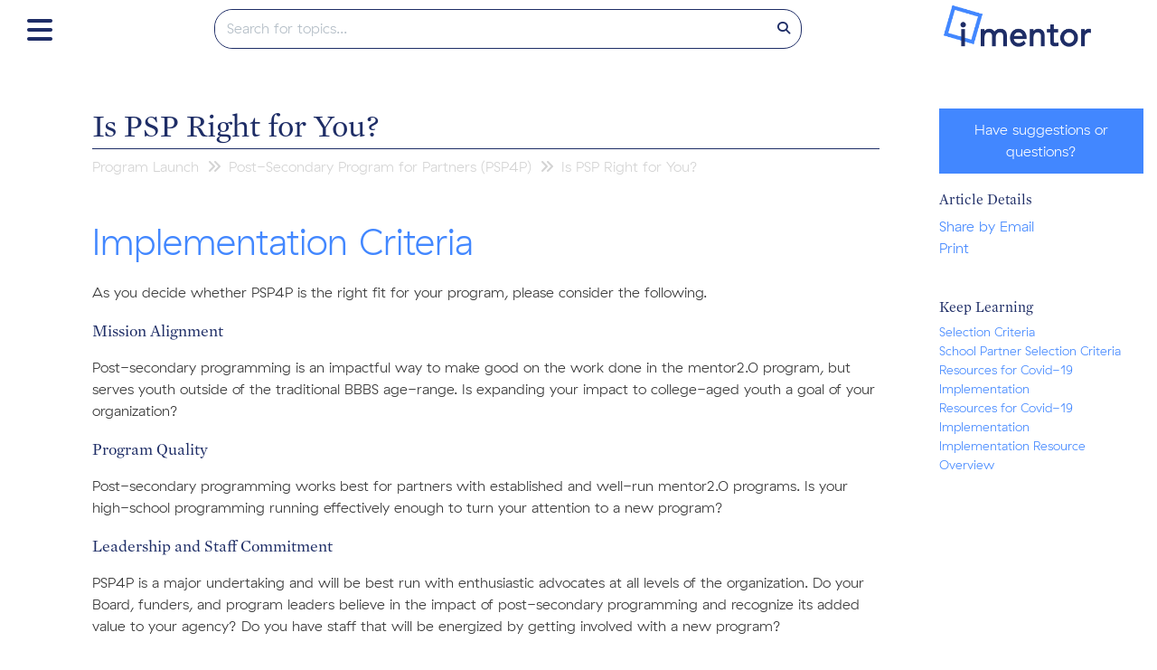

--- FILE ---
content_type: text/html; charset=UTF-8
request_url: https://partners.imentor.org/help/implementation-criteria
body_size: 15396
content:
<!DOCTYPE html>

<html >
	<head>
		<meta http-equiv="X-UA-Compatible" content="IE=edge" />
		<title>Implementation Criteria | Partner Learning Center</title>
		<meta charset="UTF-8" />
		<meta name="viewport" content="width=device-width, initial-scale=1.0">
		
    
		<link rel="stylesheet" href="https://d3s179bfexmwfe.cloudfront.net/min/css/koFontawesome-3c612f865d.css" type="text/css">
              <link rel="stylesheet" href="//dyzz9obi78pm5.cloudfront.net/flatui/dist/css/vendor/bootstrap.min.css" type="text/css" />
		<link href="https://d1whm9yla4elqy.cloudfront.net/lato/lato.css" rel="stylesheet" type="text/css">
		<style type="text/css">/* Learning Center Global CSS is loaded in the Custom Head */
.hg-site {
	position: relative;
	min-height: 100vh;
}

@media (max-width: 768px){

  .documentation-logo-image {
    height: 45px;
  }
  .hg-site-login {
    margin-left: -3em !important;
  }
  .panel-body {
    max-width: 100%;
    width: 300px;
    /* margin-right: 0px; */
    position: relative;
    margin: 0 auto;
  }
  .hg-login-page .panel.panel-default {
    bottom: 0px;

  }
  .panel-body .text-right {
    text-align: center;
  }
  .panel-body .btn-primary {
    width: 80px !important;
  }
  .hg-clayton-theme.hg-1column-layout:not(.hg-home-page) .documentation-article {
    max-width: 100% !important;
  }
  .hg-breadcrumbs {
    font-size: 22px !important;
  }
  .documentation-article .hg-article-title,.documentation-article h2 {
    font-size: 22px !important;
  }
  .home-page-logo {
    width: 95%;
    text-align: right;
  }
  .hg-breadcrumbs li {
    white-space: normal !important;
  }
  .documentation-article h1 {
    font-size: 24px !important;
  }
.hg-category-page .faq-nav-content .faq-cat-container.col-md-6.col-lg-4 {
    width: 100% !important;
}
.footer{
    position: relative !important;
    min-height: 360px;
}
.hg-site-body {
    padding-bottom: 0px !important;
}
.documentation-article .hg-article-title, .documentation-article h2 {
    font-size: 30px !important;
}
.hg-breadcrumbs li {
    white-space: normal !important;
      line-height: 1.2;
}
.hg-breadcrumbs:not(:first-child) {
    display:none;
}
}

/* Breadcrumb Overrides */

.hg-breadcrumbs:first-child {
	margin-bottom: 0px;
}

.hg-breadcrumbs:first-child li:last-child a {
    color: #1e2d66;
}

.hg-breadcrumbs:not(:first-child) li {
	display: inline;
    font-size: 16px;
}

.hg-breadcrumbs:not(:first-child) li:last-child {
    display: inline;
}

.hg-breadcrumbs:not(:first-child) {
	border-bottom: none;
    margin-top: -14px;
}

.hg-breadcrumbs:not(:first-child) a,
.hg-breadcrumbs:not(:first-child) .fa {
	color: #d3d3d3;
}

.hg-breadcrumbs:not(:first-child) .fa {
	padding: 0 0 0 5px;
}

.hg-breadcrumbs:not(:first-child) a {
	font-family: "GT Haptik", sans-serif ;
}

.documentation-article .hg-article-title {
	color: #4287ff;
}

.faq-cat-container .faq-description {
  max-height: 53px !important;
}
.hg-category-page .faq-cat-container.col-md-6.col-lg-4 {
  min-height: 122px !important;
}

.hg-article-body a:not([href]){
  display: inline-block;
  height: 100px; 
  margin-top: -100px; 
  visibility: hidden;
}

.hg-pdf .hg-article-body a:not([href]){
  display: inline-block;
  height: 0px; 
  margin-top: 0px; 
  visibility: hidden;
}

.article-block {
	clear:both;
}


.hg-login-page .modal-body .form-control {
    color: inherit !important;
}

/* PDF */
.hg-pdf .no-pdf,
.hg-pdf .pdf-hide {
	display:none;
}

.ko-pdf-clickable-link {
  display: initial;
}

.hg-pdf .documentation-article .hg-article-title {
    font-size: 26px !important;
    font-family: "GT Haptik",Calibri,sans-serif;
  	color: #4287FF;
}

.hg-pdf .documentation-article h1 {
    font-size: 20px !important;
    font-family: "Mercury Text",Georgia,sans-serif;
  	color: #1E2D66;
}

.hg-pdf .documentation-article h2 {
    font-size: 18px !important;
    font-family: "Mercury Text",Georgia,sans-serif;
  	color: #1E2D66;
}

.hg-pdf .documentation-article h3 {
    font-size: 16px !important;
    font-family: "Mercury Text",Georgia,sans-serif;
  	color: #1E2D66;
}

.hg-pdf .hg-article-body p,
.hg-pdf .hg-article-body ul,
.hg-pdf .hg-article-body {
    font-family: "GT Haptik",Calibri,sans-serif;
    font-size: 14px;
    font-weight: lighter !important;
  	color: #000000 !important;
  	line-height: 1.5;
}

td, th {
    padding: 5px 10px;
}</style>
		<script type="text/javascript" charset="utf-8" src="https://d3s179bfexmwfe.cloudfront.net/min/js/kbJquery3-1c0e9d176a.js"></script>
		
		<link rel="canonical" href="https://partners.imentor.org/help/implementation-criteria" /><link href="https://dyzz9obi78pm5.cloudfront.net/app/image/id/5757200532131c9a7f1c8de0/n/imentor-favicon-16x16.png" rel="shortcut icon" type="image/x-icon" />
<link href="/app/image/id/5755141032131c815b1c8e44/n/learningcenter.css" rel="stylesheet" type="text/css" />
<link href="//dyzz9obi78pm5.cloudfront.net/app/image/id/575743e091121c84042f6ce0/n/learningcenterfonts.css" rel="stylesheet" />

<!--- Prevent Flash of Unstyled Content --->
<style type="text/css">
  .no-fouc {display: none;}
</style>
<script type="text/javascript">
  document.documentElement.className = 'no-fouc';
</script>

<!-- Hotjar Tracking Code for https://partners.imentor.org -->
<script>
    (function(h,o,t,j,a,r){
        h.hj=h.hj||function(){(h.hj.q=h.hj.q||[]).push(arguments)};
        h._hjSettings={hjid:226947,hjsv:5};
        a=o.getElementsByTagName('head')[0];
        r=o.createElement('script');r.async=1;
        r.src=t+h._hjSettings.hjid+j+h._hjSettings.hjsv;
        a.appendChild(r);
    })(window,document,'//static.hotjar.com/c/hotjar-','.js?sv=');
</script>

<script>
  (function(i,s,o,g,r,a,m){i['GoogleAnalyticsObject']=r;i[r]=i[r]||function(){
  (i[r].q=i[r].q||[]).push(arguments)},i[r].l=1*new Date();a=s.createElement(o),
  m=s.getElementsByTagName(o)[0];a.async=1;a.src=g;m.parentNode.insertBefore(a,m)
  })(window,document,'script','https://www.google-analytics.com/analytics.js','ga');

  ga('create', 'UA-67563064-3', 'auto');
  ga('send', 'pageview');

</script>
		
	</head>
	<body class='hg-site hg-clayton-theme  hg-article-page hg-basic-child-article hg-1column-layout '>
		
		
		
		
		<div id="toc"><div id="ko-documentation-categories" class="documentation-categories sidebar-nav nav-collapse col-md-4 col-lg-3">
	<ul class="list-unstyled top-outter-list">
		<li class="category-container search-header nav-header nav-header-sub level-0 hide">
			<form action="/help/search" method="GET" class="hg-search-bar">
	<div class="input-group">
				<input type="search" role="search" title="Search" aria-label="Search for articles" class="form-control" placeholder='Search for articles...' name="phrase" />
		<span class="input-group-btn"><button class="btn btn-default" title="Search" name="Search" aria-label="Search" type="submit"><i class="fa fa-search"></i></button></span>
	</div>
</form>
		</li>
	</ul>
	<ul class="list-unstyled documentation-outter-list" data-level="0">
		<li data-type="category" class="category-container nav-header nav-header-sub level-0 ">
			<div class="category-link-container ">
				<i class="home-icon fa fa-home"></i><a class="documentation-category" href="/help">Home</a>
			</div>
		</li>
		<li data-type="category" class="category-container nav-header nav-header-sub level-0 hide">
			<div class="category-link-container ">
				<i class="home-icon fa fa-book"></i><a class="documentation-category" href="/help/glossary">Glossary</a>
			</div>
		</li>
		<li data-type="category" class="category-container nav-header nav-header-sub level-0">
						<div class="category-link-container" data-id="573b499a91121c8e64c59798"><i class="cat-icon fa fa-chevron-right"></i><a class="documentation-category" href="/help/prospective-partners">Prospective Partners<span class="badge badge-new pull-right"></span><span class="badge badge-updated pull-right"></span></a>
						</div>
						<ul class="list-unstyled documentation-articles level-1" style="display:none;"><li data-type="category" class="category-container nav-header nav-header-sub">
					<div class="category-link-container" data-id="573b4a3191121c7d62c597d9"><i class="alt-icon fa fa-chevron-right"></i> <a class="documentation-category" href="/help/application-process">Application Process<span class="badge badge-new pull-right"></span><span class="badge badge-updated pull-right"></span></a>
					</div>
					<ul class="list-unstyled documentation-articles level-1 hide" style="display:none;"></ul>
				</li><li data-type="category" class="category-container nav-header nav-header-sub">
					<div class="category-link-container" data-id="573f6d6d32131c466936816b"><i class="alt-icon fa fa-chevron-right"></i> <a class="documentation-category" href="/help/resources-for-prospective-partners">More Information About Our Program<span class="badge badge-new pull-right"></span><span class="badge badge-updated pull-right"></span></a>
					</div>
					<ul class="list-unstyled documentation-articles level-1 hide" style="display:none;"></ul>
				</li></ul>
							</li><li data-type="category" class="category-container nav-header nav-header-sub level-0">
						<div class="category-link-container" data-id="632ca91796b11020b306c4f7"><i class="cat-icon fa fa-chevron-right"></i><a class="documentation-category" href="/help/partner-programs-overview">Partner Programs Overview<span class="badge badge-new pull-right"></span><span class="badge badge-updated pull-right"></span></a>
						</div>
						<ul class="list-unstyled documentation-articles level-1" style="display:none;"><li data-type="category" class="category-container nav-header nav-header-sub">
					<div class="category-link-container" data-id="573f6d4f91121c933bc597c4"><i class="cat-icon fa fa-chevron-right"></i> <a class="documentation-category" href="/help/about-imentor-partner-programs">About iMentor Partner Programs<span class="badge badge-new pull-right"></span><span class="badge badge-updated pull-right"></span></a>
					</div>
					<ul class="list-unstyled documentation-articles level-1" style="display:none;"><li data-type="article" data-id="575088b791121c85557b2444" class="article-container"><a href="/help/imentor-partner-programs-overview" class="article-link">iMentor Partner Programs Overview</a></li><li data-type="article" data-id="59c543076e121c3b3d930551" class="article-container"><a href="/help/big-brothers-big-sisters-mentor20-webinar" class="article-link">Big Brothers Big Sisters: mentor2.0 Webinar</a></li><li data-type="article" data-id="59c5459dec161ca16a2bf0df" class="article-container"><a href="/help/nonprofit-and-community-organizations-imentor-partner-programs-webinar" class="article-link">Nonprofit and Community Organizations: iMentor Partner Programs Webinar</a></li></ul>
				</li><li data-type="category" class="category-container nav-header nav-header-sub">
					<div class="category-link-container" data-id="573f64ef91121cef32c5985c"><i class="cat-icon fa fa-chevron-right"></i> <a class="documentation-category" href="/help/funding-the-program">Funding the Program<span class="badge badge-new pull-right"></span><span class="badge badge-updated pull-right"></span></a>
					</div>
					<ul class="list-unstyled documentation-articles level-1" style="display:none;"><li data-type="category" class="category-container nav-header nav-header-sub">
					<div class="category-link-container" data-id="573f6c8f91121c1031c5990d"><i class="alt-icon fa fa-chevron-right"></i> <a class="documentation-category" href="/help/creating-a-funding-strategy">Creating a Funding Strategy<span class="badge badge-new pull-right"></span><span class="badge badge-updated pull-right"></span></a>
					</div>
					<ul class="list-unstyled documentation-articles level-2 hide" style="display:none;"></ul>
				</li><li data-type="category" class="category-container nav-header nav-header-sub">
					<div class="category-link-container" data-id="573f6ca232131cb8683681dc"><i class="alt-icon fa fa-chevron-right"></i> <a class="documentation-category" href="/help/corporate-partnerships">Corporate Partnerships<span class="badge badge-new pull-right"></span><span class="badge badge-updated pull-right"></span></a>
					</div>
					<ul class="list-unstyled documentation-articles level-2 hide" style="display:none;"></ul>
				</li><li data-type="category" class="category-container nav-header nav-header-sub">
					<div class="category-link-container" data-id="573f6cb591121cc939c597b1"><i class="alt-icon fa fa-chevron-right"></i> <a class="documentation-category" href="/help/foundation-relations">Foundation Relations<span class="badge badge-new pull-right"></span><span class="badge badge-updated pull-right"></span></a>
					</div>
					<ul class="list-unstyled documentation-articles level-2 hide" style="display:none;"></ul>
				</li><li data-type="category" class="category-container nav-header nav-header-sub">
					<div class="category-link-container" data-id="573f6cc691121c933bc597ba"><i class="alt-icon fa fa-chevron-right"></i> <a class="documentation-category" href="/help/individual-giving">Individual Giving<span class="badge badge-new pull-right"></span><span class="badge badge-updated pull-right"></span></a>
					</div>
					<ul class="list-unstyled documentation-articles level-2 hide" style="display:none;"></ul>
				</li><li data-type="article" data-id="5bf46fd48e121cd653ec42e6" class="article-container"><a href="/help/partner-programs-fundraising-support" class="article-link">Partner Programs Fundraising Support</a></li></ul>
				</li></ul>
							</li><li data-type="category" class="category-container nav-header nav-header-sub level-0">
						<div class="category-link-container" data-id="632c9fb677ad9873c80feed1"><i class="cat-icon fa fa-chevron-right"></i><a class="documentation-category" href="/help/program-launch-fd18bb0">Program Launch<span class="badge badge-new pull-right"></span><span class="badge badge-updated pull-right"></span></a>
						</div>
						<ul class="list-unstyled documentation-articles level-1" style="display:none;"><li data-type="category" class="category-container nav-header nav-header-sub">
					<div class="category-link-container" data-id="573f646891121c852cc598c5"><i class="alt-icon fa fa-chevron-right"></i> <a class="documentation-category" href="/help/partnering-with-schools">Partnering with Schools<span class="badge badge-new pull-right"></span><span class="badge badge-updated pull-right"></span></a>
					</div>
					<ul class="list-unstyled documentation-articles level-1 hide" style="display:none;"></ul>
				</li><li data-type="category" class="category-container nav-header nav-header-sub">
					<div class="category-link-container" data-id="573f53a491121c862cc59819"><i class="alt-icon fa fa-chevron-right"></i> <a class="documentation-category" href="/help/hiring-and-supporting-staff">Hiring and Supporting Staff<span class="badge badge-new pull-right"></span><span class="badge badge-updated pull-right"></span></a>
					</div>
					<ul class="list-unstyled documentation-articles level-1 hide" style="display:none;"></ul>
				</li><li data-type="category" class="category-container nav-header nav-header-sub">
					<div class="category-link-container" data-id="573f644d91121c852cc598c4"><i class="cat-icon fa fa-chevron-right"></i> <a class="documentation-category" href="/help/mentor-recruitment-and-enrollment">Mentor Recruitment and Enrollment<span class="badge badge-new pull-right"></span><span class="badge badge-updated pull-right"></span></a>
					</div>
					<ul class="list-unstyled documentation-articles level-1" style="display:none;"><li data-type="category" class="category-container nav-header nav-header-sub">
					<div class="category-link-container" data-id="573f67fb32131c456936816e"><i class="alt-icon fa fa-chevron-right"></i> <a class="documentation-category" href="/help/recruiting-mentors">Mentor Recruitment Strategy<span class="badge badge-new pull-right"></span><span class="badge badge-updated pull-right"></span></a>
					</div>
					<ul class="list-unstyled documentation-articles level-2 hide" style="display:none;"></ul>
				</li><li data-type="category" class="category-container nav-header nav-header-sub">
					<div class="category-link-container" data-id="57489cec91121c2d427b242f"><i class="alt-icon fa fa-chevron-right"></i> <a class="documentation-category" href="/help/mentor-recruitment-resources">Mentor Recruitment Resources<span class="badge badge-new pull-right"></span><span class="badge badge-updated pull-right"></span></a>
					</div>
					<ul class="list-unstyled documentation-articles level-2 hide" style="display:none;"></ul>
				</li><li data-type="category" class="category-container nav-header nav-header-sub">
					<div class="category-link-container" data-id="57489d4491121c953f7b2485"><i class="alt-icon fa fa-chevron-right"></i> <a class="documentation-category" href="/help/mentor-recruitment-communication-templates">Mentor Recruitment Communication Templates<span class="badge badge-new pull-right"></span><span class="badge badge-updated pull-right"></span></a>
					</div>
					<ul class="list-unstyled documentation-articles level-2 hide" style="display:none;"></ul>
				</li><li data-type="category" class="category-container nav-header nav-header-sub">
					<div class="category-link-container" data-id="57489e2091121cf4387b24cc"><i class="alt-icon fa fa-chevron-right"></i> <a class="documentation-category" href="/help/mentor-recruitment-orientation">Mentor Orientation<span class="badge badge-new pull-right"></span><span class="badge badge-updated pull-right"></span></a>
					</div>
					<ul class="list-unstyled documentation-articles level-2 hide" style="display:none;"></ul>
				</li><li data-type="category" class="category-container nav-header nav-header-sub">
					<div class="category-link-container" data-id="5931a7ef8e121c4d5870e214"><i class="alt-icon fa fa-chevron-right"></i> <a class="documentation-category" href="/help/screening-mentors">Screening Mentors<span class="badge badge-new pull-right"></span><span class="badge badge-updated pull-right"></span></a>
					</div>
					<ul class="list-unstyled documentation-articles level-2 hide" style="display:none;"></ul>
				</li></ul>
				</li><li data-type="category" class="category-container nav-header nav-header-sub">
					<div class="category-link-container" data-id="5faabaf48e121ca10e4ba198"><i class="cat-icon fa fa-chevron-right"></i> <a class="documentation-category" href="javascript:void(0);">Post-Secondary Program for Partners (PSP4P)<span class="badge badge-new pull-right"></span><span class="badge badge-updated pull-right"></span></a>
					</div>
					<ul class="list-unstyled documentation-articles level-1" style="display:none;"><li data-type="article" data-id="5faacac18e121cd2154ba0ab" class="article-container"><a href="/help/post-secondary-programming-for-partners-psp4p-overview" class="article-link">Post-Secondary Programming for Partners (PSP4P) Overview</a></li><li data-type="category" class="category-container nav-header nav-header-sub">
					<div class="category-link-container" data-id="5faaca258e121cf3144ba4f0"><i class="cat-icon fa fa-chevron-right"></i> <a class="documentation-category" href="/help/is-psp-right-for-you">Is PSP Right for You?<span class="badge badge-new pull-right"></span><span class="badge badge-updated pull-right"></span></a>
					</div>
					<ul class="list-unstyled documentation-articles level-2" style="display:none;"><li data-type="article" data-id="5faacb118e121cda124ba4f1" class="article-container"><a href="/help/implementation-criteria" class="article-link">Implementation Criteria</a></li><li data-type="article" data-id="5faacb358e121cc6154ba16a" class="article-container"><a href="/help/post-secondary-program-launch-timeline" class="article-link">Post-Secondary Program Launch Timeline</a></li></ul>
				</li><li data-type="category" class="category-container nav-header nav-header-sub">
					<div class="category-link-container" data-id="5faaca2b8e121c1f124bac99"><i class="cat-icon fa fa-chevron-right"></i> <a class="documentation-category" href="/help/program-launch-42d3005">Program Launch<span class="badge badge-new pull-right"></span><span class="badge badge-updated pull-right"></span></a>
					</div>
					<ul class="list-unstyled documentation-articles level-2" style="display:none;"><li data-type="article" data-id="5faacae68e121c5b124baec5" class="article-container"><a href="/help/psp4p-program-launch-at-a-glance" class="article-link">PSP4P Program Launch </a></li><li data-type="article" data-id="602d48128e121c425dab97bd" class="article-container"><a href="/help/psp4p-roadshow" class="article-link">PSP4P Roadshow Resources</a></li></ul>
				</li><li data-type="category" class="category-container nav-header nav-header-sub">
					<div class="category-link-container" data-id="6023fc366e121c811dbeef78"><i class="cat-icon fa fa-chevron-right"></i> <a class="documentation-category" href="/help/program-implementation">Program Implementation<span class="badge badge-new pull-right"></span><span class="badge badge-updated pull-right"></span></a>
					</div>
					<ul class="list-unstyled documentation-articles level-2" style="display:none;"><li data-type="article" data-id="6023fc856e121c7c1dbeef53" class="article-container"><a href="/help/implementation-resource-overview" class="article-link">Implementation Resource Overview</a></li><li data-type="article" data-id="602406b26e121c2e23beefee" class="article-container"><a href="/help/advising-resources" class="article-link">Advising Resources</a></li><li data-type="article" data-id="602406e86e121cfa22bef17c" class="article-container"><a href="/help/pair-facing-communication-resources" class="article-link">Pair-Facing Communication Resources</a></li><li data-type="article" data-id="6024070e6e121cfc22bef23f" class="article-container"><a href="/help/program-tracking-evaluation-resources" class="article-link">Program Tracking + Evaluation Resources</a></li></ul>
				</li></ul>
				</li></ul>
							</li><li data-type="category" class="category-container nav-header nav-header-sub level-0">
						<div class="category-link-container" data-id="632cc9355675de62aa19dcec"><i class="cat-icon fa fa-chevron-right"></i><a class="documentation-category" href="/help/program-implementation-7d450e0">Program Implementation<span class="badge badge-new pull-right"></span><span class="badge badge-updated pull-right"></span></a>
						</div>
						<ul class="list-unstyled documentation-articles level-1" style="display:none;"><li data-type="category" class="category-container nav-header nav-header-sub">
					<div class="category-link-container" data-id="57470ad791121ca8307b258b"><i class="cat-icon fa fa-chevron-right"></i> <a class="documentation-category" href="/help/using-the-imentor-platform">Using the iMentor Platform<span class="badge badge-new pull-right"></span><span class="badge badge-updated pull-right"></span></a>
					</div>
					<ul class="list-unstyled documentation-articles level-1" style="display:none;"><li data-type="category" class="category-container nav-header nav-header-sub">
					<div class="category-link-container" data-id="5ba12a226e121caf415d22de"><i class="cat-icon fa fa-chevron-right"></i> <a class="documentation-category" href="/help/platform-overview">Platform Overview<span class="badge badge-new pull-right"></span><span class="badge badge-updated pull-right"></span></a>
					</div>
					<ul class="list-unstyled documentation-articles level-2" style="display:none;"><li data-type="article" data-id="5c1bf2efad121ce65927609f" class="article-container"><a href="/help/platform-tips-for-pms-in-the-classroom" class="article-link">Platform tips for PMs in the classroom</a></li><li data-type="article" data-id="5b6a12e0ad121c4f01b90809" class="article-container"><a href="/help/the-platform-and-other-tech-tools" class="article-link">The Platform and other Tech Tools</a></li><li data-type="article" data-id="57470ad8ed121cae768b456b" class="article-container"><a href="/help/4383a59" class="article-link">Jumpstart on the iMentor Platform</a></li><li data-type="article" data-id="5dea8543ec161c0a458c8794" class="article-container"><a href="/help/mentee-homepage" class="article-link">Mentee Homepage</a></li><li data-type="article" data-id="5f85d50cec161cad188b3533" class="article-container"><a href="/help/platform-training-scope-and-sequence" class="article-link">Platform Training Scope and Sequence</a></li><li data-type="article" data-id="60f8571f2acab176207b23de" class="article-container"><a href="/help/platform-page-descriptions" class="article-link">Platform Page Descriptions</a></li><li data-type="article" data-id="648cc439b8fc8f111f3de612" class="article-container"><a href="/help/member-site-customization" class="article-link">Member Site Customization</a></li></ul>
				</li><li data-type="category" class="category-container nav-header nav-header-sub">
					<div class="category-link-container" data-id="62327d84526132af567b2c11"><i class="cat-icon fa fa-chevron-right"></i> <a class="documentation-category" href="/help/user-management">User Management<span class="badge badge-new pull-right"></span><span class="badge badge-updated pull-right"></span></a>
					</div>
					<ul class="list-unstyled documentation-articles level-2" style="display:none;"><li data-type="category" class="category-container nav-header nav-header-sub">
					<div class="category-link-container" data-id="62327d9ae88bcc17118b4579"><i class="alt-icon fa fa-chevron-right"></i> <a class="documentation-category" href="/help/matching-pairs-and-closing-matches">Matching Pairs and Closing Matches<span class="badge badge-new pull-right"></span><span class="badge badge-updated pull-right"></span></a>
					</div>
					<ul class="list-unstyled documentation-articles level-3 hide" style="display:none;"></ul>
				</li><li data-type="article" data-id="62327d93e88bcc17118b4572" class="article-container"><a href="/help/platform-user-management" class="article-link">User Management</a></li><li data-type="article" data-id="62327d8fe88bcc17118b456f" class="article-container"><a href="/help/user-profiles" class="article-link">User Profiles</a></li><li data-type="article" data-id="62327d8de88bcc17118b456d" class="article-container"><a href="/help/recommended-saved-searches-for-user-management" class="article-link">Recommended saved searches for user management</a></li><li data-type="article" data-id="62327d8ae88bcc17118b456b" class="article-container"><a href="/help/explaining-user-status-persona-status-and-match-status" class="article-link">Explaining user status, persona status and match status</a></li><li data-type="article" data-id="62327d88e88bcc17118b4569" class="article-container"><a href="/help/mentor-status-changes" class="article-link">Changing mentor statuses on the platform</a></li><li data-type="article" data-id="62327d89e88bcc17118b456a" class="article-container"><a href="/help/changing-mentee-statuses-on-the-platform" class="article-link">Changing mentee statuses on the platform</a></li><li data-type="article" data-id="62327d87e88bcc17118b4568" class="article-container"><a href="/help/changing-mentee-statuses-on-the-platform-with-mentee-enrollment" class="article-link">Changing mentee statuses on the platform with mentee enrollment</a></li><li data-type="article" data-id="62327d86e88bcc17118b4567" class="article-container"><a href="/help/mentor-site-list" class="article-link">What is the mentor site list and how do I use it?</a></li><li data-type="article" data-id="62327d94e88bcc17118b4573" class="article-container"><a href="/help/viewing-contact-info" class="article-link">Viewing Contact Info</a></li><li data-type="article" data-id="62327d90e88bcc17118b4570" class="article-container"><a href="/help/making-bulk-changes-on-user-management" class="article-link">Making bulk changes on User Management</a></li><li data-type="article" data-id="62327d92e88bcc17118b4571" class="article-container"><a href="/help/creating-admin-users" class="article-link">Creating Admin Users</a></li><li data-type="article" data-id="62327d98e88bcc17118b4577" class="article-container"><a href="/help/creating-mentor-site-lists" class="article-link">Creating Mentor Site Lists in Salesforce</a></li><li data-type="article" data-id="62327d95e88bcc17118b4574" class="article-container"><a href="/help/psp-enrollment-tracker" class="article-link">PSP Enrollment Tracker</a></li><li data-type="article" data-id="62327d97e88bcc17118b4576" class="article-container"><a href="/help/application-templates" class="article-link">Application Templates</a></li><li data-type="article" data-id="62327d99e88bcc17118b4578" class="article-container"><a href="/help/matching-on-platform" class="article-link">Matching on the Platform</a></li><li data-type="article" data-id="62acb8bd389ab2050d230f48" class="article-container"><a href="/help/custom-exports" class="article-link">Custom Exports</a></li><li data-type="article" data-id="6310eb1daefec23e3e05967c" class="article-container"><a href="/help/creating-partner-admins" class="article-link">Creating Partner Admins</a></li><li data-type="article" data-id="646e4406124c533fbb4cfabd" class="article-container"><a href="/help/errors-in-mentor-account-creation" class="article-link">Errors in Mentor Account Creation</a></li><li data-type="article" data-id="6509ff171f87bf01c70567d2" class="article-container"><a href="/help/masquerade-for-super-admins" class="article-link">Masquerade for Super Admins</a></li></ul>
				</li><li data-type="category" class="category-container nav-header nav-header-sub">
					<div class="category-link-container" data-id="5c0e7d5ead121c8d50aa9931"><i class="cat-icon fa fa-chevron-right"></i> <a class="documentation-category" href="/help/setting-up-your-platform">Setting Up Your Platform<span class="badge badge-new pull-right"></span><span class="badge badge-updated pull-right"></span></a>
					</div>
					<ul class="list-unstyled documentation-articles level-2" style="display:none;"><li data-type="article" data-id="5bf452a66e121cd829ac1a54" class="article-container"><a href="/help/automated-messages" class="article-link">Automated Messages</a></li><li data-type="article" data-id="5c0e7bde8e121cb71bba6b58" class="article-container"><a href="/help/setting-up-your-automated-partner-platform-messaging" class="article-link">Setting up your automated Partner platform messaging</a></li></ul>
				</li><li data-type="category" class="category-container nav-header nav-header-sub">
					<div class="category-link-container" data-id="5d5d6178ec161ccc76968498"><i class="cat-icon fa fa-chevron-right"></i> <a class="documentation-category" href="/help/classroom-and-curriculum-management">Classroom and Curriculum Management<span class="badge badge-new pull-right"></span><span class="badge badge-updated pull-right"></span></a>
					</div>
					<ul class="list-unstyled documentation-articles level-2" style="display:none;"><li data-type="article" data-id="5c1c0a77ad121c24612760b6" class="article-container"><a href="/help/college-checklist-admin-view" class="article-link">College Checklist Admin View</a></li><li data-type="article" data-id="5e81ff9ded121c6b17524a87" class="article-container"><a href="/help/lesson-management-8863" class="article-link">Lesson Management</a></li><li data-type="article" data-id="57470adbed121cae768b4590" class="article-container"><a href="/help/surveys-and-assessments" class="article-link">Surveys and Assessments </a></li><li data-type="article" data-id="5c40c3bfad121c791034303b" class="article-container"><a href="/help/tasks-and-announcements" class="article-link">Tasks and Announcements</a></li><li data-type="article" data-id="5c40c46cec161c2554fd9e4d" class="article-container"><a href="/help/tasks-and-announcements-groups" class="article-link">Tasks and Announcements Groups</a></li><li data-type="article" data-id="5e81ff9bed121c6b17524a86" class="article-container"><a href="/help/embedding-photos-with-the-text-editor-4505" class="article-link">Embedding photos with the text editor</a></li><li data-type="category" class="category-container nav-header nav-header-sub">
					<div class="category-link-container" data-id="5b5798296e121c41611a3b31"><i class="alt-icon fa fa-chevron-right"></i> <a class="documentation-category" href="/help/using-curriculum-on-the-platform">Using Curriculum on the Platform<span class="badge badge-new pull-right"></span><span class="badge badge-updated pull-right"></span></a>
					</div>
					<ul class="list-unstyled documentation-articles level-3 hide" style="display:none;"></ul>
				</li><li data-type="article" data-id="5e81ff96ed121c6b17524a81" class="article-container"><a href="/help/portfolio-in-the-classroom-2373" class="article-link">Curriculum History in the Classroom</a></li><li data-type="article" data-id="5e81ff99ed121c6b17524a84" class="article-container"><a href="/help/curriculum-design-requirements-8138" class="article-link">Curriculum Design Requirements for Platform</a></li><li data-type="article" data-id="5e81ff97ed121c6b17524a82" class="article-container"><a href="/help/editing-local-curriculum-3355" class="article-link">Editing Local Curriculum</a></li><li data-type="article" data-id="5e81ff9aed121c6b17524a85" class="article-container"><a href="/help/platform-screenshot" class="article-link">Platform Screenshots</a></li><li data-type="article" data-id="5d9242d68e121c3344a03b46" class="article-container"><a href="/help/high-school-and-partner-site-management" class="article-link">High School and Partner Site Management</a></li><li data-type="article" data-id="60b91b71febea890057b2438" class="article-container"><a href="/help/post-secondary-process" class="article-link">Post-Secondary Process</a></li><li data-type="article" data-id="610046f2498ccc612c7b23c8" class="article-container"><a href="/help/adding-google-files-to-lessons" class="article-link">Adding Google Files to Lessons</a></li><li data-type="article" data-id="66f30034d7738fd72f0b9799" class="article-container"><a href="/help/new-platform-survey-administration" class="article-link">New Platform Survey Administration</a></li></ul>
				</li><li data-type="category" class="category-container nav-header nav-header-sub">
					<div class="category-link-container" data-id="5d5d61818e121c540746459e"><i class="cat-icon fa fa-chevron-right"></i> <a class="documentation-category" href="/help/participation-and-pair-support">Participation and Pair Support<span class="badge badge-new pull-right"></span><span class="badge badge-updated pull-right"></span></a>
					</div>
					<ul class="list-unstyled documentation-articles level-2" style="display:none;"><li data-type="category" class="category-container nav-header nav-header-sub">
					<div class="category-link-container" data-id="57470adbed121cae768b458a"><i class="alt-icon fa fa-chevron-right"></i> <a class="documentation-category" href="/help/support-and-safety">Notes, Support, and Safety<span class="badge badge-new pull-right"></span><span class="badge badge-updated pull-right"></span></a>
					</div>
					<ul class="list-unstyled documentation-articles level-3 hide" style="display:none;"></ul>
				</li><li data-type="article" data-id="5bad2ae5ec161cf7032673fe" class="article-container"><a href="/help/moving-pairs-between-partner-sites" class="article-link">Moving Pairs Between Partner Sites and Snapshot Data</a></li><li data-type="article" data-id="57470adaed121cae768b457d" class="article-container"><a href="/help/attendance" class="article-link">Taking attendance on the Platform</a></li><li data-type="article" data-id="574719b291121ca9397b24fc" class="article-container"><a href="/help/participation-history" class="article-link">Tracking program participation with Participation History</a></li><li data-type="article" data-id="58581d9191121c7d05aacba8" class="article-container"><a href="/help/a-guide-to-participation-history-for-program-managers" class="article-link">A Guide to Participation History for Program Managers</a></li><li data-type="article" data-id="585814bb91121c6f05aacaf5" class="article-container"><a href="/help/a-guide-to-participation-history-for-program-directors" class="article-link">A Guide to Participation History for Program Directors</a></li><li data-type="article" data-id="5f9b1e12ad121c6f79312cc0" class="article-container"><a href="/help/snapshot" class="article-link">Snapshot</a></li><li data-type="article" data-id="5f9b2095ad121cc778313214" class="article-container"><a href="/help/flipbook" class="article-link">Flipbook</a></li><li data-type="article" data-id="58580ecf91121c2503aacaf5" class="article-container"><a href="/help/a-guide-to-participation-history-for-senior-leadership-staff" class="article-link">A Guide to Participation History for Senior Leadership Staff</a></li><li data-type="article" data-id="627c06acc90e5051943aff7c" class="article-container"><a href="/help/texting-on-the-platform" class="article-link">Texting on the Platform</a></li><li data-type="article" data-id="5d5418ddad121cd20f07b96b" class="article-container"><a href="/help/pair-rater" class="article-link">Pair Rater</a></li></ul>
				</li><li data-type="category" class="category-container nav-header nav-header-sub">
					<div class="category-link-container" data-id="57470added121cae768b45a8"><i class="cat-icon fa fa-chevron-right"></i> <a class="documentation-category" href="/help/chat">Chat<span class="badge badge-new pull-right"></span><span class="badge badge-updated pull-right"></span></a>
					</div>
					<ul class="list-unstyled documentation-articles level-2" style="display:none;"><li data-type="article" data-id="57470added121cae768b45ab" class="article-container"><a href="/help/chat-faqs" class="article-link">Chat FAQs for Staff</a></li><li data-type="article" data-id="57470adeed121cae768b45ac" class="article-container"><a href="/help/getting-the-most-out-of-conversations-c9350fd" class="article-link">Getting the most out of Conversations</a></li><li data-type="article" data-id="5dc1972fad121cd10683fdf7" class="article-container"><a href="/help/the-imentor-mobile-app" class="article-link">The iMentor Mobile App</a></li></ul>
				</li><li data-type="category" class="category-container nav-header nav-header-sub">
					<div class="category-link-container" data-id="5b59efd06e121cda7d1a39bd"><i class="cat-icon fa fa-chevron-right"></i> <a class="documentation-category" href="/help/supporting-pairs">Supporting Pairs<span class="badge badge-new pull-right"></span><span class="badge badge-updated pull-right"></span></a>
					</div>
					<ul class="list-unstyled documentation-articles level-2" style="display:none;"><li data-type="article" data-id="5c1bfc86ec161ce662cbaca8" class="article-container"><a href="/help/supporting-pairs-navigating-the-mobile-app" class="article-link">Navigating the mobile app</a></li><li data-type="article" data-id="5c1bfcf5ad121cc65b276045" class="article-container"><a href="/help/supporting-pairs-supporting-users-with-the-mobile-app" class="article-link">Supporting users with the mobile app</a></li><li data-type="article" data-id="5c13d49f8e121cdb15ba6c42" class="article-container"><a href="/help/using-google-docs" class="article-link">Using Google Docs</a></li><li data-type="article" data-id="5e8218a5ad121cd1107104e6" class="article-container"><a href="/help/adding-users-to-phone-contacts" class="article-link">Adding Users to Phone Contacts</a></li><li data-type="article" data-id="612e51ef2ffdd3b6097b23ce" class="article-container"><a href="/help/single-sign-on-sso-with-clever-for-chicago" class="article-link">Single Sign On (SSO) with Clever for Chicago</a></li></ul>
				</li><li data-type="category" class="category-container nav-header nav-header-sub">
					<div class="category-link-container" data-id="57470adbed121cae768b4591"><i class="cat-icon fa fa-chevron-right"></i> <a class="documentation-category" href="/help/troubleshooting-and-faqs">Troubleshooting and FAQs<span class="badge badge-new pull-right"></span><span class="badge badge-updated pull-right"></span></a>
					</div>
					<ul class="list-unstyled documentation-articles level-2" style="display:none;"><li data-type="article" data-id="57470adced121cae768b4597" class="article-container"><a href="/help/platform-filter-cheat-sheet" class="article-link">Platform Filter Cheat Sheet</a></li><li data-type="article" data-id="57470adced121cae768b4595" class="article-container"><a href="/help/top-10-platform-tips-for-site-start-up" class="article-link">Top 10 Platform Tips for Site Start Up</a></li><li data-type="article" data-id="57470adbed121cae768b4594" class="article-container"><a href="/help/sending-external-emails-on-the-platform" class="article-link">Sending external emails on the platform</a></li><li data-type="article" data-id="57470adced121cae768b4598" class="article-container"><a href="/help/changing-admin-type" class="article-link">Changing Admin Type</a></li><li data-type="article" data-id="57470adbed121cae768b4592" class="article-container"><a href="/help/platform-tips-for-pcs-in-the-classroom" class="article-link">Platform tips for PMs in the classroom</a></li></ul>
				</li></ul>
				</li><li data-type="category" class="category-container nav-header nav-header-sub">
					<div class="category-link-container" data-id="5732167432131c3506e4025a"><i class="cat-icon fa fa-chevron-right"></i> <a class="documentation-category" href="/help/running-the-high-school-program">Running the High School Program<span class="badge badge-new pull-right"></span><span class="badge badge-updated pull-right"></span></a>
					</div>
					<ul class="list-unstyled documentation-articles level-1" style="display:none;"><li data-type="category" class="category-container nav-header nav-header-sub">
					<div class="category-link-container" data-id="573f6a5532131c9967368287"><i class="alt-icon fa fa-chevron-right"></i> <a class="documentation-category" href="/help/supporting-participants">Supporting Participants<span class="badge badge-new pull-right"></span><span class="badge badge-updated pull-right"></span></a>
					</div>
					<ul class="list-unstyled documentation-articles level-2 hide" style="display:none;"></ul>
				</li><li data-type="category" class="category-container nav-header nav-header-sub">
					<div class="category-link-container" data-id="5db6ffeb8e121c3858f239b1"><i class="cat-icon fa fa-chevron-right"></i> <a class="documentation-category" href="/help/advising">Advising<span class="badge badge-new pull-right"></span><span class="badge badge-updated pull-right"></span></a>
					</div>
					<ul class="list-unstyled documentation-articles level-2" style="display:none;"><li data-type="category" class="category-container nav-header nav-header-sub">
					<div class="category-link-container" data-id="5db70067ec161cfa4581b2ef"><i class="cat-icon fa fa-chevron-right"></i> <a class="documentation-category" href="/help/college-exploration">College Search<span class="badge badge-new pull-right"></span><span class="badge badge-updated pull-right"></span></a>
					</div>
					<ul class="list-unstyled documentation-articles level-3" style="display:none;"><li data-type="article" data-id="5db700908e121c2b59f23934" class="article-container"><a href="/help/categories-of-colleges-and-universities" class="article-link">Categories of Colleges and Universities</a></li><li data-type="article" data-id="5e138ae46e121cf7318d69f8" class="article-container"><a href="/help/college-landscape-and-research" class="article-link">College Landscape and Research</a></li><li data-type="article" data-id="5e3ac5d3ec161c6b6eb323da" class="article-container"><a href="/help/college-visits-and-fairs" class="article-link">College Visits and Fairs</a></li><li data-type="article" data-id="5e3ac61d8e121c37785eb453" class="article-container"><a href="/help/college-exploration-fit-factors-in-the-imentor-program" class="article-link">Fit Factors in the iMentor Program</a></li><li data-type="article" data-id="5db700ee6e121c36223f3cc6" class="article-container"><a href="/help/choosing-a-major" class="article-link">Choosing a Major</a></li></ul>
				</li><li data-type="category" class="category-container nav-header nav-header-sub">
					<div class="category-link-container" data-id="5db70120ad121cf43be3c593"><i class="cat-icon fa fa-chevron-right"></i> <a class="documentation-category" href="/help/college-applications">College Applications<span class="badge badge-new pull-right"></span><span class="badge badge-updated pull-right"></span></a>
					</div>
					<ul class="list-unstyled documentation-articles level-3" style="display:none;"><li data-type="article" data-id="5db7013dad121cae38e3c6c3" class="article-container"><a href="/help/completing-college-applications" class="article-link">Completing College Applications</a></li></ul>
				</li><li data-type="category" class="category-container nav-header nav-header-sub">
					<div class="category-link-container" data-id="5db70055ad121ced3be3c57e"><i class="cat-icon fa fa-chevron-right"></i> <a class="documentation-category" href="/help/postsecondary-pathways-268a49c">Postsecondary Pathways<span class="badge badge-new pull-right"></span><span class="badge badge-updated pull-right"></span></a>
					</div>
					<ul class="list-unstyled documentation-articles level-3" style="display:none;"><li data-type="article" data-id="5db700086e121cb11e3f3df0" class="article-container"><a href="/help/postsecondary-pathways" class="article-link">Postsecondary Pathways</a></li></ul>
				</li><li data-type="category" class="category-container nav-header nav-header-sub">
					<div class="category-link-container" data-id="5db70163ec161cfd4581b31a"><i class="cat-icon fa fa-chevron-right"></i> <a class="documentation-category" href="/help/financial-aid">Financial Aid<span class="badge badge-new pull-right"></span><span class="badge badge-updated pull-right"></span></a>
					</div>
					<ul class="list-unstyled documentation-articles level-3" style="display:none;"><li data-type="article" data-id="5e3ac4c7ad121c9607676bba" class="article-container"><a href="/help/types-of-financial-aid" class="article-link">Types of Financial Aid</a></li><li data-type="article" data-id="5db7017a6e121c39223f3cf0" class="article-container"><a href="/help/financial-aid-applications" class="article-link">Financial Aid Applications</a></li><li data-type="article" data-id="5e3ac4f28e121c41745eb4d4" class="article-container"><a href="/help/after-fafsa-checklist" class="article-link">After FAFSA Checklist</a></li><li data-type="article" data-id="5e3ac5188e121c2d745eb4f1" class="article-container"><a href="/help/supporting-with-fafsa-verification" class="article-link">Supporting with FAFSA Verification</a></li><li data-type="article" data-id="5e3ac5376e121cce7cbcd82d" class="article-container"><a href="/help/comparing-financial-aid-packages" class="article-link">Comparing Financial Aid Packages</a></li><li data-type="article" data-id="5e7297928e121c8d1822fe99" class="article-container"><a href="/help/financial-aid-appeals" class="article-link">Financial Aid Appeals</a></li></ul>
				</li><li data-type="category" class="category-container nav-header nav-header-sub">
					<div class="category-link-container" data-id="5dbb024c6e121cb16e3f3cdb"><i class="cat-icon fa fa-chevron-right"></i> <a class="documentation-category" href="/help/differentiated-advising">Special Populations<span class="badge badge-new pull-right"></span><span class="badge badge-updated pull-right"></span></a>
					</div>
					<ul class="list-unstyled documentation-articles level-3" style="display:none;"><li data-type="article" data-id="5dbb02beec161c392b81b33f" class="article-container"><a href="/help/avoiding-undermatching-working-with-high-achieving-students" class="article-link">Avoiding Undermatching: Working with High-Achieving Students</a></li><li data-type="article" data-id="5e57e0988e121caa2a8350ca" class="article-container"><a href="/help/differentiated-advising-academically-struggling-students" class="article-link">Differentiated Advising: Academically Struggling Students</a></li></ul>
				</li><li data-type="category" class="category-container nav-header nav-header-sub">
					<div class="category-link-container" data-id="5e7298088e121c8d1822fea5"><i class="cat-icon fa fa-chevron-right"></i> <a class="documentation-category" href="/help/transition-and-matriculation">Transition and Matriculation<span class="badge badge-new pull-right"></span><span class="badge badge-updated pull-right"></span></a>
					</div>
					<ul class="list-unstyled documentation-articles level-3" style="display:none;"><li data-type="article" data-id="5e72982ead121c537fcebca7" class="article-container"><a href="/help/college-decision-making" class="article-link">College Decision-Making</a></li><li data-type="article" data-id="5e729850ad121cb77ccebd30" class="article-container"><a href="/help/alt-pathway-decision-making-2" class="article-link">Alt-Pathway Decision-Making</a></li></ul>
				</li></ul>
				</li></ul>
				</li><li data-type="category" class="category-container nav-header nav-header-sub">
					<div class="category-link-container" data-id="5fb51e71ad121cbe21b7c069"><i class="cat-icon fa fa-chevron-right"></i> <a class="documentation-category" href="javascript:void(0);">Digital Program Manual<span class="badge badge-new pull-right"></span><span class="badge badge-updated pull-right"></span></a>
					</div>
					<ul class="list-unstyled documentation-articles level-1" style="display:none;"><li data-type="category" class="category-container nav-header nav-header-sub">
					<div class="category-link-container" data-id="5fb51f40ed121c4b21356261"><i class="alt-icon fa fa-chevron-right"></i> <a class="documentation-category" href="/help/using-the-digital-program-manual">Using the Digital Program Manual<span class="badge badge-new pull-right"></span><span class="badge badge-updated pull-right"></span></a>
					</div>
					<ul class="list-unstyled documentation-articles level-2" style="display:none;"></ul>
				</li><li data-type="category" class="category-container nav-header nav-header-sub">
					<div class="category-link-container" data-id="5fb51f45ed121c4b2135626b"><i class="alt-icon fa fa-chevron-right"></i> <a class="documentation-category" href="/help/resources-for-covid-19-implementation">Resources for Covid-19 Implementation<span class="badge badge-new pull-right"></span><span class="badge badge-updated pull-right"></span></a>
					</div>
					<ul class="list-unstyled documentation-articles level-2" style="display:none;"></ul>
				</li><li data-type="category" class="category-container nav-header nav-header-sub">
					<div class="category-link-container" data-id="5fb51f41ed121c4b21356263"><i class="cat-icon fa fa-chevron-right"></i> <a class="documentation-category" href="/help/chapter-1-the-imentor-program-model">The iMentor Program Model<span class="badge badge-new pull-right"></span><span class="badge badge-updated pull-right"></span></a>
					</div>
					<ul class="list-unstyled documentation-articles level-2" style="display:none;"><li data-type="category" class="category-container nav-header nav-header-sub">
					<div class="category-link-container" data-id="62acc41623eb43264f6d4398"><i class="alt-icon fa fa-chevron-right"></i> <a class="documentation-category" href="/help/explore-the-imentor-program-model-36bb82a">Explore the iMentor Program Model<span class="badge badge-new pull-right"></span><span class="badge badge-updated pull-right"></span></a>
					</div>
					<ul class="list-unstyled documentation-articles level-3" style="display:none;"></ul>
				</li><li data-type="category" class="category-container nav-header nav-header-sub">
					<div class="category-link-container" data-id="5fb51f41ed121c4b21356264"><i class="alt-icon fa fa-chevron-right"></i> <a class="documentation-category" href="/help/imentors-reach-and-impact">iMentor&#039;s Reach and Impact<span class="badge badge-new pull-right"></span><span class="badge badge-updated pull-right"></span></a>
					</div>
					<ul class="list-unstyled documentation-articles level-3" style="display:none;"></ul>
				</li><li data-type="category" class="category-container nav-header nav-header-sub">
					<div class="category-link-container" data-id="5fb51f44ed121c4b21356269"><i class="alt-icon fa fa-chevron-right"></i> <a class="documentation-category" href="/help/staff-roles-and-responsibilities-b6fccf0">Staff Roles and Responsibilities<span class="badge badge-new pull-right"></span><span class="badge badge-updated pull-right"></span></a>
					</div>
					<ul class="list-unstyled documentation-articles level-3" style="display:none;"></ul>
				</li><li data-type="category" class="category-container nav-header nav-header-sub">
					<div class="category-link-container external" data-id="5fb51f42ed121c4b21356266"><i class="alt-icon fa fa-chevron-right"></i> <a class="documentation-category" href="https://imentor.box.com/s/pmvgd1pz2efy5fnecvbxzd09ltpedbz6">Introduction to Implementation Priorities<span class="badge badge-new pull-right"></span><span class="badge badge-updated pull-right"></span></a>
					</div>
					<ul class="list-unstyled documentation-articles level-3" style="display:none;"></ul>
				</li></ul>
				</li><li data-type="category" class="category-container nav-header nav-header-sub">
					<div class="category-link-container" data-id="5fb51ed4ed121c4b213561a4"><i class="alt-icon fa fa-chevron-right"></i> <a class="documentation-category" href="/help/highschool-programming">High School Programming <span class="badge badge-new pull-right"></span><span class="badge badge-updated pull-right"></span></a>
					</div>
					<ul class="list-unstyled documentation-articles level-2 hide" style="display:none;"></ul>
				</li><li data-type="category" class="category-container nav-header nav-header-sub">
					<div class="category-link-container" data-id="5fb51e96ed121c4b2135613d"><i class="alt-icon fa fa-chevron-right"></i> <a class="documentation-category" href="/help/postsecondary-programming">PSP<span class="badge badge-new pull-right"></span><span class="badge badge-updated pull-right"></span></a>
					</div>
					<ul class="list-unstyled documentation-articles level-2 hide" style="display:none;"></ul>
				</li><li data-type="category" class="category-container nav-header nav-header-sub">
					<div class="category-link-container" data-id="5fb51e72ed121c4b213560fb"><i class="alt-icon fa fa-chevron-right"></i> <a class="documentation-category" href="/help/chapter-12-team-and-performance-management">Team and Performance Management<span class="badge badge-new pull-right"></span><span class="badge badge-updated pull-right"></span></a>
					</div>
					<ul class="list-unstyled documentation-articles level-2 hide" style="display:none;"></ul>
				</li><li data-type="category" class="category-container nav-header nav-header-sub">
					<div class="category-link-container" data-id="5fb51e82ed121c4b2135611c"><i class="alt-icon fa fa-chevron-right"></i> <a class="documentation-category" href="/help/pm-training">PM Training<span class="badge badge-new pull-right"></span><span class="badge badge-updated pull-right"></span></a>
					</div>
					<ul class="list-unstyled documentation-articles level-2 hide" style="display:none;"></ul>
				</li><li data-type="category" class="category-container nav-header nav-header-sub">
					<div class="category-link-container" data-id="61154bac36caeaaa297b23c9"><i class="alt-icon fa fa-chevron-right"></i> <a class="documentation-category" href="/help/mentor-training">Mentor Training<span class="badge badge-new pull-right"></span><span class="badge badge-updated pull-right"></span></a>
					</div>
					<ul class="list-unstyled documentation-articles level-2 hide" style="display:none;"></ul>
				</li></ul>
				</li><li data-type="category" class="category-container nav-header nav-header-sub">
					<div class="category-link-container" data-id="573f6a6691121ca63bc5978c"><i class="alt-icon fa fa-chevron-right"></i> <a class="documentation-category" href="/help/participant-communication-resources">Participant Communication Resources<span class="badge badge-new pull-right"></span><span class="badge badge-updated pull-right"></span></a>
					</div>
					<ul class="list-unstyled documentation-articles level-1 hide" style="display:none;"></ul>
				</li><li data-type="category" class="category-container nav-header nav-header-sub">
					<div class="category-link-container" data-id="5d9743e1ec161ca012d87fd2"><i class="alt-icon fa fa-chevron-right"></i> <a class="documentation-category" href="/help/working-with-undocumented-students">Working with Undocumented Students<span class="badge badge-new pull-right"></span><span class="badge badge-updated pull-right"></span></a>
					</div>
					<ul class="list-unstyled documentation-articles level-1 hide" style="display:none;"></ul>
				</li></ul>
							</li><li data-type="category" class="category-container nav-header nav-header-sub level-0">
						<div class="category-link-container" data-id="632cc97fdbcb62765275fced"><i class="cat-icon fa fa-chevron-right"></i><a class="documentation-category" href="/help/program-evaluation">Program Evaluation<span class="badge badge-new pull-right"></span><span class="badge badge-updated pull-right"></span></a>
						</div>
						<ul class="list-unstyled documentation-articles level-1" style="display:none;"><li data-type="category" class="category-container nav-header nav-header-sub">
					<div class="category-link-container" data-id="588bccad91121c595734eb69"><i class="cat-icon fa fa-chevron-right"></i> <a class="documentation-category" href="/help/oli">OLI<span class="badge badge-new pull-right"></span><span class="badge badge-updated pull-right"></span></a>
					</div>
					<ul class="list-unstyled documentation-articles level-1" style="display:none;"></ul>
				</li><li data-type="category" class="category-container nav-header nav-header-sub">
					<div class="category-link-container" data-id="60be75d945fea967647b244e"><i class="cat-icon fa fa-chevron-right"></i> <a class="documentation-category" href="/help/program-growth-expansion">Program Growth &amp; Expansion<span class="badge badge-new pull-right"></span><span class="badge badge-updated pull-right"></span></a>
					</div>
					<ul class="list-unstyled documentation-articles level-1" style="display:none;"><li data-type="category" class="category-container nav-header nav-header-sub">
					<div class="category-link-container" data-id="612557a37c226107487b243f"><i class="alt-icon fa fa-chevron-right"></i> <a class="documentation-category" href="/help/program-growth-expansion-overview">Program Growth &amp; Expansion Overview<span class="badge badge-new pull-right"></span><span class="badge badge-updated pull-right"></span></a>
					</div>
					<ul class="list-unstyled documentation-articles level-2 hide" style="display:none;"></ul>
				</li><li data-type="category" class="category-container nav-header nav-header-sub">
					<div class="category-link-container" data-id="612556b27c22610b477b23ee"><i class="alt-icon fa fa-chevron-right"></i> <a class="documentation-category" href="/help/new-school-partnerships">New School Partnerships<span class="badge badge-new pull-right"></span><span class="badge badge-updated pull-right"></span></a>
					</div>
					<ul class="list-unstyled documentation-articles level-2 hide" style="display:none;"></ul>
				</li><li data-type="category" class="category-container nav-header nav-header-sub">
					<div class="category-link-container external" data-id="61255703bfa5a451267b2432"><i class="alt-icon fa fa-chevron-right"></i> <a class="documentation-category" href="https://partners.imentor.org/help/post-secondary-programming-for-partners-psp4p-overview">PSP4P<span class="badge badge-new pull-right"></span><span class="badge badge-updated pull-right"></span></a>
					</div>
					<ul class="list-unstyled documentation-articles level-2" style="display:none;"></ul>
				</li></ul>
				</li></ul>
							</li>	</ul>
	<ul class="list-unstyled bottom-outter-list">
			</ul>
	<div class="clear-both"></div>
</div>
<script>
$(function () {
  //set the active article if there is one
  var curArtID = $("#object-id").val();
  $('[data-id="' + curArtID + '"]')
    .not(".article-favorite")
    .not(".ko-js-favorites")
    .addClass("active");

  $(".article-container").on("click", function (e) {
    e.preventDefault();
    var href = $(this).find("a");
    // if redirect or user does a cmnd/cntrl  + click
    if (e.ctrlKey || e.metaKey || href.attr("target") == "_blank")
      window.open(href.attr("href"), "_blank");
    else window.location = href.attr("href");
  });

  if (
    $(".article-container.active").length > 0 &&
    $(".article-container.active").closest("ul").hasClass("hide")
  ) {
    $(".article-container.active").length > 0 &&
      $(".article-container.active")
        .closest("ul")
        .siblings(".category-link-container")
        .addClass("active");
  }

  if ($(".documentation-categories").find(".active").length > 0) {
    $(".documentation-categories")
      .find(".active")
      .parents(".category-container")
      .each(function () {
        $(this)
          .find(".cat-icon")
          .first()
          .not(".fa-chevron-down")
          .toggleClass("fa-chevron-down")
          .toggleClass("fa-chevron-right");
        $(this).find(".documentation-articles").first().show();
      });
  }

  if ($(".documentation-category").find(".active").length > 0) {
    $(".documentation-categories").scrollTop(
      $(".documentation-categories .active").position().top
    );
  }

  $(".documentation-category").on("click", function () {
    if ($(this).attr("href") == "javascript:void(0);") {
      $(this).siblings(".cat-icon").click();
    }
  });

  $(".article-container .badge-new").each(function () {
    $(this)
      .parents(".category-container")
      .each(function () {
        $(this)
          .find(".badge-new")
          .first()
          .text($(this).find(".badge-new").first().text() * 1 + 1);
      });
  });

  $(".article-container .badge-updated").each(function () {
    $(this)
      .parents(".category-container")
      .each(function () {
        $(this)
          .find(".badge-updated")
          .first()
          .text($(this).find(".badge-updated").first().text() * 1 + 1);
      });
  });

  $(".cat-icon").on("click", function () {
    var show = $(this).hasClass("fa-chevron-right");

    if (show) {
      if (
        $(this)
          .closest(".nav-header")
          .find(".article-container")
          .hasClass("active")
      ) {
        $(this).closest(".category-link-container").removeClass("active");
      }

      //badges
      $(this)
        .closest(".category-link-container")
        .find(".badge-new")
        .first()
        .hide();
      $(this)
        .closest(".category-link-container")
        .find(".badge-updated")
        .first()
        .hide();

      $(this)
        .closest(".nav-header")
        .find("ul")
        .first()
        .slideDown(200, function () {
          $(this).closest(".nav-header").find("ul").first().attr("style", "");
        });
    } else {
      $(this).closest(".nav-header").find("ul").first().slideUp(200);

      //badges
      if (
        $(this)
          .closest(".category-link-container")
          .find(".badge-new")
          .first()
          .text() != ""
      )
        $(this)
          .closest(".category-link-container")
          .find(".badge-new")
          .first()
          .show();
      if (
        $(this)
          .closest(".category-link-container")
          .find(".badge-updated")
          .first()
          .text() != ""
      )
        $(this)
          .closest(".category-link-container")
          .find(".badge-updated")
          .first()
          .show();

      if ($(this).closest(".nav-header").find("li.active").length > 0) {
        $(this).closest(".category-link-container").addClass("active");
      }
    }

    $(this).toggleClass("fa-chevron-down").toggleClass("fa-chevron-right");
  });
});

</script></div>
<button type="button" class="new-toc-toggle fixed"><i class="fa fa-bars fa-2x"></i></button>
<div class="big-search fixed">
  <div class="big-search-contents">		  	
    <form action="/help/search" method="GET" class="hg-search-bar ko-large-search">
	<div class="input-group">
				<input type="search" role="search" class="form-control" aria-label="Search for articles" placeholder='Search for articles...' name="phrase" />
		<span class="input-group-btn"><button class="btn btn-default" name="Search" title="Search" aria-label="Search"type="submit"><i class="fa fa-search"></i></button></span>
	</div>
</form>
  </div>
</div>
<div id="main-body">
<div id="home-main">
  <div class="home-page-hero">
    <div class="overlay"></div>
    <div class="home-page-logo"><a href="https://imentor.org/" target="_blank"><img class="documentation-logo-image" src="//dyzz9obi78pm5.cloudfront.net/app/image/id/572d8f6791121cc551c15b03/n/new-logo-white.png"></a></div> 
    <h1>We are here to support your program.</h1>
    <div class="home-page-search-container"><form action="/help/search" method="GET" class="hg-search-bar">
	<div class="input-group">
				<input type="search" role="search" title="Search" aria-label="Search for articles" class="form-control" placeholder='Search for articles...' name="phrase" />
		<span class="input-group-btn"><button class="btn btn-default" title="Search" name="Search" aria-label="Search" type="submit"><i class="fa fa-search"></i></button></span>
	</div>
</form></div>
  </div>
</div>
<div class="hg-site-body public">
	<div data-vis="public" data-groups="" class="hg-1-col documentation-article">
				<ul class="hg-breadcrumbs">
				<li><a href="/help">Home</a></li>
										<li><i class="fa fa-angle-double-right"></i></li>
						<li title="Program Launch"><a href="/help/program-launch-fd18bb0">Program Launch</a>				
											<li><i class="fa fa-angle-double-right"></i></li>
						<li title="Post-Secondary Program for Partners (PSP4P)"><a href="/help/post-secondary-program-for-partners-psp4p">Post-Secondary Program for Partners (PSP4P)</a>				
											<li><i class="fa fa-angle-double-right"></i></li>
						<li title="Is PSP Right for You?"><a href="/help/is-psp-right-for-you">Is PSP Right for You?</a>				
							    </ul>
			<input id="object-id" type="hidden" value="5faacb118e121cda124ba4f1" />
		<input type="hidden" id="flag_type" value="none" />
		<input type="hidden" id="flag_expiry" value="12/10/2020" />
		<div class="no-pdf">			<ul class="hg-breadcrumbs">
				<li><a href="/help">Home</a></li>
										<li><i class="fa fa-angle-double-right"></i></li>
						<li title="Program Launch"><a href="/help/program-launch-fd18bb0">Program Launch</a>				
											<li><i class="fa fa-angle-double-right"></i></li>
						<li title="Post-Secondary Program for Partners (PSP4P)"><a href="/help/post-secondary-program-for-partners-psp4p">Post-Secondary Program for Partners (PSP4P)</a>				
											<li><i class="fa fa-angle-double-right"></i></li>
						<li title="Is PSP Right for You?"><a href="/help/is-psp-right-for-you">Is PSP Right for You?</a>				
							    </ul>
		</div>
<div class="hg-article">
	<div class="hg-article-header">
		<h1 class="hg-article-title">Implementation Criteria</h1>
	</div>
	<div class="hg-article-body">
		<p>As you decide whether PSP4P is the right fit for your program, please consider the following.&nbsp;</p>

<h4>Mission Alignment</h4>

<p>Post-secondary programming is an impactful way to make good on the work done in the mentor2.0 program, but serves youth outside of the traditional BBBS age-range. Is expanding your impact to college-aged youth a goal of your organization?&nbsp;</p>

<h4>Program Quality</h4>

<p>Post-secondary programming works best for partners with established and well-run mentor2.0 programs. Is your high-school programming running effectively enough to turn your attention to a new program?</p>

<h4>Leadership and Staff Commitment</h4>

<p>PSP4P is a major undertaking and will be best run with enthusiastic advocates at all levels of the organization. Do your Board, funders, and program leaders believe in the impact of post-secondary programming and recognize its added value to your agency? Do you have staff that will be energized by getting involved with a new program?&nbsp;</p>

<h4>Capacity</h4>

<p>With the understanding that iMentor provides comprehensive launch support, it is important to make sure you have the resources to run an effective post-secondary program:</p>

<ul>
	<li><strong>Staffing</strong>: Do you have staff capacity to manage a caseload of post-secondary students, knowing that 1-1 advising is a key element of the PSP4P model?</li>
	<li><strong>Tech</strong>: Will you want to purchase additional software beyond iMentor&#39;s Platform and BBBS&#39;s Matchforce to assist in the support and tracking of your post-secondary pairs? &nbsp;</li>
	<li><strong>Training</strong>: Do you have access to local post-secondary resources and partners that can aid in the implementation of PSP4P?</li>
</ul>

<h4>Other Considerations</h4>

<ul>
	<li>Whom will you serve?
	<ul>
		<li>All mentor2.0 students, regardless of match status, or matched pairs only</li>
		<li>Students pursuing any post-secondary pathway or restricting the program to select pathways</li>
	</ul>
	</li>
	<li>What costs will you incur to implement the program and can you secure funding for these items?
	<ul>
		<li>Incentives to drive student engagement at advising sessions</li>
		<li>Emergency Need Fund available to students</li>
		<li>In-person event space and materials</li>
		<li>Membership to local and national post-secondary networks</li>
	</ul>
	</li>
</ul>

<h2><span style="font-size:26px;">If this sounds like a strong fit for you, reach out to your Partnership Manager to set up a PSP4P Planning Launch call!</span></h2>

<h4></h4>

<hr />
<h4>Questions? Email us at <a href="/cdn-cgi/l/email-protection#1a6a7b686e747f686a68757d687b77695a73777f746e75683475687d"><span class="__cf_email__" data-cfemail="bacadbc8ced4dfc8cac8d5ddc8dbd7c9fad3d7dfd4ced5c894d5c8dd">[email&#160;protected]</span></a>.</h4>

<p></p>

      <div class="no-pdf"><a href="#">Back to Top</a></div>
	</div>
	<div class="hg-article-footer">
			<div class="hg-rating-container text-center">
	<input type="hidden" class="ko-rating-rootpath" value="help" />
	<input type="hidden" class="ko-rating-pid" value="572b8a6332131c931bf2c6a1" />
	<input type="hidden" class="ko-rating-acntID" value="540f3baefe775aa805000008" />
	<input type="hidden" class="ko-rating-aid" value="5faacb118e121cda124ba4f1" />
	<div class="hg-rating-label">
		Make The Learning Center better by rating this article.	</div>
	<div class="hg-ratings hg-stars">
					<a href="#" data-rating="1" class="hg-star-rating"></a>
			<a href="#" data-rating="2" class="hg-star-rating"></a>
			<a href="#" data-rating="3" class="hg-star-rating"></a>
			<a href="#" data-rating="4" class="hg-star-rating"></a>
			<a href="#" data-rating="5" class="hg-star-rating"></a>
			</div>
</div>
<div class="hg-rating-success text-center hide">
	Thank you for your feedback!
</div>
		
	</div>
</div> 
<script data-cfasync="false" src="/cdn-cgi/scripts/5c5dd728/cloudflare-static/email-decode.min.js"></script><script>
	$(function(){
		var searchID = '';
		var articleID = '5faacb118e121cda124ba4f1';

		$('.ko-js-favorites.disabled').popover({
			trigger: 'hover',
			placement: 'bottom',
			content: 'You have reach the maximum number of favorites. To bookmark this article you need to remove an existing favorite'
		})
		
    $('.ko-js-favorites').on('click', function () {
      var that = $(this);
      if (that.hasClass('disabled')) {
        return;
      }
      $.ajax({
        url: '/help/update-favorites/aid/' + articleID,
        success: function(data){
          if($.trim(data) == 'success'){
            that.find('i').toggleClass('fa-solid').toggleClass('fa-regular');
            if (that.find('i').hasClass('fa-solid')) {
              that.prop('name', translationsForJs.article["unfavorite-icon-name"]);
              that.prop('title', translationsForJs.article["unfavorite-icon-name"]);
            }
            else {
              that.prop('name', translationsForJs.article["favorite-icon-name"]);
              that.prop('title',translationsForJs.article["favorite-icon-name"]);
            }
          } else {
            console.log('Failed to update article favorites');
          }
        }
      });
    })

					//only do this if we have a view ID
			setTimeout(function(){
				$.ajax({
					url: '/help/quality-view/aid/' + articleID + '/sid/' + searchID
				});
			}, 60000);
			});
</script>
</div>
</div>
</div> 
<div class="col-lg-3 visible-lg nav-right-column right-column fixed">
	<div class="imentor-logo"><a href="https://imentor.org/" target="_blank"><img class="documentation-logo-image" alt="Knowledge Base Logo" src="//dyzz9obi78pm5.cloudfront.net/app/image/id/572cc52891121cab2fc15a52/n/imentor-2c.png" /></a></div>
	<div class="find-something" id="find-something">Have suggestions or questions?</div>
	<div class="article-only">
		<h3>Article Details</h3>
		<div><a href="/help/pdfexport/id/5faacb118e121cda124ba4f1" class="hg-article-pdf pdf" name="Download PDF" title="Download PDF"><img src="https://files.knowledgeowl.com/resources/icons/pdficon_small.png"></a></div>
		<div><a href="#" onclick="javascript:window.location='mailto:?subject=Implementation Criteria&body=' + window.location;">Share by Email</a></div>
		<div><a href="#" class="js-print">Print</a></div>
	</div>
	<br />
	<div class="related-articles article-only">
		<h3>Keep Learning</h3>
		<ul class="list-unstyled stat-list">
						<li>
						<div><a href="/help/selection-criteria">Selection Criteria						</a></div>
					</li>
									<li>
						<div><a href="/help/school-partner-selection-criteria">School Partner Selection Criteria						</a></div>
					</li>
									<li>
						<div><a href="/help/resources-for-covid-19-implementation">Resources for Covid-19 Implementation						</a></div>
					</li>
									<li>
						<div><a href="/help/resources-for-covid-19-implementation">Resources for Covid-19 Implementation						</a></div>
					</li>
									<li>
						<div><a href="/help/implementation-resource-overview">Implementation Resource Overview						</a></div>
					</li>
				</ul>
	</div>
</div>
<div class="footer">
  <div class="follow-us col-md-3"><h4>Follow Us</h4>
    <div>
      <a href="https://twitter.com/iMentor" target="_blank"><i class="fa fa-twitter" aria-hidden="true"></i></a>
      <a href="https://www.facebook.com/iMentor/" target="_blank"><i class="fa fa-facebook" aria-hidden="true"></i></a>
      <a href="https://www.instagram.com/imentororg/" target="_blank"><i class="fa fa-instagram" aria-hidden="true"></i></a>
    </div>
  </div>
  <div class="about col-md-6"><h4>About</h4>
    <p>The Learning Center is a centralized collection of resources for iMentor staff, partners, mentors, mentees, funders, schools, and other friends of iMentor. The goal of the Learning Center is to provide everyone the tools and information they need to fulfill their roles in our program.</p>
  </div>
  <div class="become col-md-3"><a href="https://imentor.org/" target="_blank"><h4>www.imentor.org</h4></a><!--<div><a href="#">Become a Mentor</a>--></div>
</div>

<!--- Load JS Resources --->
<script src="//cdnjs.cloudflare.com/ajax/libs/slideout/0.1.12/slideout.min.js"></script>
<script src="/app/image/id/61e9a3e9f7a1bc4f297b2697/n/learningcenter2022.js"></script>

<!--- Add Login to TOC --->
<script>
  $(function(){
	$('.documentation-categories').prepend('<a class="hg-header-link reader-login" href="/help/readerlogin">Login</a>');
  });
</script>

<!--- Partner Home Page --->
<script>
$(function(){
  //Home page category lists
  var username = '';
  if(username != '' || $('.hg-editor-bar').length > 0)
  {
    $('.hg-site-body').removeClass('public').addClass('partner');
    
    $('#home-panels .panel').each(function(){
        var content = $(this).find('.see-more');
    	var category = $(this).find('h3').data("id");
        var endpoint = 'https://app.knowledgeowl.com/api/head/';
        var urlPath = '/help/article/link/';
        var stdData = {
          _authbykey: '5747a83d32131c6f71e50813',
          project_id: '572b8a6332131c931bf2c6a1'
        }
      
        var artData = stdData;
        artData["status"] = {'$regex' : '.*published|review.*'};
        artData["parents"] = {'$regex' : '.*'+category+'.*'};
        //only return the fields we need
        artData["_fields"] = ['url_hash', 'name','view_count','parents','status'];
        artData["sort[view_count]"] = -1;
        artData["limit"] = 4;
        
        //Return list of articles
        $.ajax({
          url: endpoint + 'article.jsonp',
          type: 'GET',
          dataType: 'jsonp',
          data: artData
        }).success(function(data){
          //returned article data
          if(data && data.data && data.data.length > 0) {
            $.each(data.data, function(index, article){
              content.before('<div><a href="'+urlPath + article.url_hash+'">'+article.name+'</a></div>');
            });
            
          }
        }).error(function(error){
        //handle errors
        });
    });
  }
});
</script>

<!--- Need Something Else Widget --->
<script type="text/javascript">
	var _helpgizmo_p = _helpgizmo_p || [];
	_helpgizmo_p.push(['_setProject', '540f3baefe775aa805000008-572b8a6332131c931bf2c6a1']);
	/** Optional Custom Variable Example **/
	// _helpgizmo_p.push(['_setCustomVar', 'name', 'value']);
	// _helpgizmo_p.push(['_setCustomVar', 'cust_email', 'email_address']); -- used to autofill email field in widget
	// _helpgizmo_p.push(['_setCustomVar', 'reader_groups', 'group1,group2,group3']); -- pass through the current reader's groups
	(function() {
		setTimeout(function(){
			var hg = document.createElement('script');
			hg.type = 'text/javascript';
			hg.async = true;
			hg.src = "//partners.imentor.org/javascript?__pc=540f3baefe775aa805000008-572b8a6332131c931bf2c6a1";
			document.head.appendChild(hg);
		},250);
	})();
</script>

<script>
//Track autosuggest events in GA
  $( ".hg-search-bar input" ).on( "autocompleteselect", function( event, ui ) {
  	var title = ui.item.value;
     var phrase =  ($('.hg-home-page').length) ? $( ".home-page-search-container .hg-search-bar input" ).val() : $( ".hg-search-bar input" ).val();
    ga('send', 'event', 'Autosuggest Search', title, phrase);     
  });
</script>

<script>
  $(function(){
  	//open article links in a new tab
    $('.hg-article-body a').not('[href^="#"]').attr('target','_blank');
  });
</script>

<div class="modal fade" id="subscription-modal" tabindex="-1" role="dialog" aria-labelledby="myModalLabel" aria-hidden="false">
	<div class="modal-dialog">
		<div class="modal-content">
			<form enctype="multipart/form-data" method="post" action="/help/subscription-signup">
				<input type="hidden" name="rid" value="" />
				<input type="hidden" name="cid" value="" />
				<input type="hidden" name="ref" value="%2Fhelp%2Fimplementation-criteria" />
				<input type="hidden" name="agent" value="false" />
				<div class="modal-header">
					<button type="button" class="close" data-dismiss="modal" aria-hidden="true"><i class="fa fa-times"></i></button>
					<h4 class="modal-title" id="myModalLabel">Subscribe for Updates</h4>
				</div>
				<div class="modal-body">
					<div class="form-group">
						<label for="subscriber_email" class="control-label">Email Address:</label>
						<input id="subscriber_email" class="form-control" name="email" value="" type="text">
					</div>
					<div class="form-group">
																					<div class="g-recaptcha subscribe-captcha" data-sitekey="6LcEo0wUAAAAACxY0s2yrGAP31n0rFPX4W4YGc1N"></div>
							
											</div>
				</div>
				<div class="modal-footer">
					<a class="cancel" href="javascript:void(0);" data-dismiss="modal">Cancel</a>
					<button type="submit" class="subscribe-submit btn btn-primary">Subscribe</button>
				</div>
			</form>
		</div>
	</div>
</div>
	<script src="https://www.google.com/recaptcha/api.js" async defer></script>
<script>
	$(function(){
		$('#subscription-modal').on('shown.bs.modal', function(){
			$('[name="email"]').trigger('focus');
		});
		$('.subscribe-submit').on('click', function(e){
			e.preventDefault();
			if($('.g-recaptcha.subscribe-captcha').length > 0 && grecaptcha.getResponse($('.g-recaptcha').length - 1).trim() == '') {
				return false;
			} 

			//simple check for emails
			var pattern = new RegExp(/^((([a-z]|\d|[!#\$%&'\*\+\-\/=\?\^_`{\|}~]|[\u00A0-\uD7FF\uF900-\uFDCF\uFDF0-\uFFEF])+(\.([a-z]|\d|[!#\$%&'\*\+\-\/=\?\^_`{\|}~]|[\u00A0-\uD7FF\uF900-\uFDCF\uFDF0-\uFFEF])+)*)|((\x22)((((\x20|\x09)*(\x0d\x0a))?(\x20|\x09)+)?(([\x01-\x08\x0b\x0c\x0e-\x1f\x7f]|\x21|[\x23-\x5b]|[\x5d-\x7e]|[\u00A0-\uD7FF\uF900-\uFDCF\uFDF0-\uFFEF])|(\\([\x01-\x09\x0b\x0c\x0d-\x7f]|[\u00A0-\uD7FF\uF900-\uFDCF\uFDF0-\uFFEF]))))*(((\x20|\x09)*(\x0d\x0a))?(\x20|\x09)+)?(\x22)))@((([a-z]|\d|[\u00A0-\uD7FF\uF900-\uFDCF\uFDF0-\uFFEF])|(([a-z]|\d|[\u00A0-\uD7FF\uF900-\uFDCF\uFDF0-\uFFEF])([a-z]|\d|-|\.|_|~|[\u00A0-\uD7FF\uF900-\uFDCF\uFDF0-\uFFEF])*([a-z]|\d|[\u00A0-\uD7FF\uF900-\uFDCF\uFDF0-\uFFEF])))\.)+(([a-z]|[\u00A0-\uD7FF\uF900-\uFDCF\uFDF0-\uFFEF])|(([a-z]|[\u00A0-\uD7FF\uF900-\uFDCF\uFDF0-\uFFEF])([a-z]|\d|-|\.|_|~|[\u00A0-\uD7FF\uF900-\uFDCF\uFDF0-\uFFEF])*([a-z]|[\u00A0-\uD7FF\uF900-\uFDCF\uFDF0-\uFFEF])))\.?$/i);
			
			if(!pattern.test($('[name="email"]').val().trim())) {
				$('[name="email"]').trigger('focus');
				return false;
			} else {
				$('#subscription-modal form').trigger('submit');
			}
		});
	});
</script>
		
		<script>var translationsForJs = {"search":{"autocomplete-call-to-action":"Hit enter to search"},"table-of-contents":[],"top-navigation":[],"article-lists":[],"reader-login":[],"article":{"favorite-icon-name":"Favorite Article","unfavorite-icon-name":"Unfavorite Article"},"contact-form":[],"miscellaneous":[],"required-reading":[],"chatbot":[]};</script>
		<script type="text/javascript" charset="utf-8" src='https://d3s179bfexmwfe.cloudfront.net/min/js/publicFooter-1c62c638a6.js'></script>
		<script src="https://d3s179bfexmwfe.cloudfront.net/min/js/rainbowJs-1ac19954bd.js" type="text/javascript"></script>
    
    
		<script type="text/javascript" charset="utf-8" src='https://d3s179bfexmwfe.cloudfront.net/min/js/slideoutJs-da6c0563b9.js'></script>
		<script>
			$(function(){
				
			});
		</script>
	</body>
</html>

--- FILE ---
content_type: text/css;charset=UTF-8
request_url: https://partners.imentor.org/app/image/id/5755141032131c815b1c8e44/n/learningcenter.css
body_size: 4947
content:
/** ----- Colors -------

Dark Blue: #1e2d66;
Light Blue: #eaf2ff;
Green: #73c92d;
Medium Blue: #4287ff;
**/
.hg-breadcrumbs,
.hg-article-title,
.documentation-article h1,
.documentation-article h2,
.documentation-article h3,
.documentation-article h4,
.documentation-article h5,
.documentation-article h6,
h1, h2, h3, h4, h5, h6, .h1, .h2, .h3, .h4, .h5, .h6 {
  font-family: "Mercury Text", serif;
  font-weight: lighter;
}
.documentation-article h1,
.documentation-article h2,
.documentation-article h3,
.documentation-article h4,
.documentation-article h5,
.documentation-article h6,
h1, h2, h3, h4, h5, h6, .h1, .h2, .h3, .h4, .h5, .h6 {
	color: #1e2d66;
}
.hg-site .hg-project-name, body,
.hg-article-body, .hg-article-body p,
.form-control, .select2-search input[type=text] {
  font-family: "GT Haptik",sans-serif;
  font-size: 16px;
  line-height: 1.5;
}
.hg-article-body p {
    margin: 20px 0;
    line-height: 1.5;
}
#hg-widget-iframe{
  font-family: 'GT Haptik',sans-serif !important;
}
ul.list-unstyled.documentation-articles.level-1 {
  font-family: "Mercury Text";
}
.documentation-category {
  font-size: 18px;
}
.article-container  {
  font-size: 12px;
  font-weight: bold;
}
.documentation-article .hg-article-title {
  font-size: 40px;
  font-family: "GT Haptik",sans-serif;
}
.documentation-article h2 {
  font-size: 32px;
}
.hg-article-body {
    line-height: 1.5;
}
.form-control::-moz-placeholder,.select2-search input[type=text]::-moz-placeholder {
	color:#b2bcc5;
	opacity:1
}
.form-control:-ms-input-placeholder,.select2-search input[type=text]:-ms-input-placeholder {
	color:#b2bcc5
}
.form-control::-webkit-input-placeholder,.select2-search input[type=text]::-webkit-input-placeholder {
	color:#b2bcc5
}
a {
	color: #4287ff;
}
a:hover {
	color: #4287ff;
  	text-decoration: none;
}
/** ----- LAYOUT ----- **/
.hg-site {
	position: relative;
	min-height: 100vh;
}
.hg-site-login {
  position: absolute;
  bottom: 0;
  left: 3em;
  margin: 0;
}
.hg-site-body {
  padding-bottom: 240px;
}
.hg-clayton-theme.hg-1column-layout .hg-site-body {
	overflow: hidden;
}
.hg-3-col.documentation-article.col-md-8.col-lg-6 {
   padding-left: 1em;
}
.hg-clayton-theme.hg-2column-layout .documentation-article:not(.hg-home-page), .hg-clayton-theme.hg-1column-layout:not(.hg-home-page) .documentation-article {
  max-width: 80%;
  margin-bottom: 4em;
  margin-top: 7em;
  margin-left: 0;
}


/*
.hg-1column-layout.hg-search-page .documentation-article,
.hg-1column-layout.hg-widget-page .documentation-article,
.hg-1column-layout.hg-contact-page .documentation-article,
.hg-1column-layout.hg-glossary-page .documentation-article {
  margin: 80px auto 0 !important;
  max-width: 1100px !important;
}*/

.search-header, #homepage-search-form {
	margin: 40px auto 0 !important;
 	max-width: 1100px !important;
 	padding-right: 5%;
}


.hg-home-page.hg-1column-layout .documentation-article {
    min-height: 70vh;
  	padding: 10px 10px 0px 0px;
  	margin-top: 70px;
}
.hg-clayton-theme.hg-1column-layout .hg-header {
  width: 277px;
}
.hg-editor-bar .hg-site-body {
    margin-bottom: 35px;
}

/** ----- Top Navigation ----- **/

a.new-toc-toggle {
  margin: 10px 0;
}
.new-toc-toggle {
    clear: none;
    padding: 0 15px 0 0;
    background-color: transparent;
    border-radius: 0;
    border: none;
    float: left;
    color: #1e2d66;
    margin: 17px 0 0 30px;
    z-index: 999;
    position: fixed;
    top: 0px;
    
}


.new-toc-toggle:focus {
	outline: none;
}

.hg-site .hg-header {
  background-color: #eaf2ff;
}
.hg-site .navbar-header {
  float: right;
}
.imentor-logo {
  margin-bottom: 60px;
}

/** ----- Login Page ----- **/
	
.hg-login-page {
    position: static;
}

.hg-site-login {
	margin: 100px auto 0;
	width: 50%;
	min-width: 400px;
}
.hg-site .hg-site-login h3 {
	font-size: 24px;
}
.hg-site-login .panel-heading.update {
	background-color: #f1c40f;
}

.pw-reset-link {
	margin-top: 15px;
}

.hg-site-login .alert h4 {
	margin-bottom: 0;
}

.hg-login-page .form-control {
    border: 2px solid white !important;
  	color: #ffffff;
}
.hg-login-page .panel-title {
	display:none;
}
.hg-login-page .documentation-logo-image {
	max-height: 95px;
}
.hg-login-page .home-page-logo {
    width: 90%;
}
.login-container label.control-label {
  font-size: 18px;
}
.hg-login-page .panel-body .btn-primary {
	margin-right: 0px;
}
.hg-login-page #pw-reset-link {
	line-height: 1.1;
}
.hg-login-page .panel-body div a {
  line-height: 1.8;
  padding: 10px 15px;
}
.hg-login-page {
  background: #333 url('//dyzz9obi78pm5.cloudfront.net/app/image/id/574382ec91121c830b6ca649/n/login-page-background.jpg');
  background-size: cover;
}
.hg-login-page .panel,
.hg-login-page .panel-default>.panel-heading,
.hg-login-page .form-control {
  background-color: transparent;
  border: none;
}
.partner-public,
.partner-panels {
  display:none;
}
.public .partner-public {
  display:block;
}
.partner .partner-panels {
  display:block;
}
.partner-public .panel {
    margin: 0 10px 0px;
}
.partner-public .panel-default {
    min-height: 200px;
}
.login-buttons a:hover {
  border: 1px solid #76C043;
  color: #76C043;
}
a#pw-reset-link {
  border: 0px solid gray;
}
.col-lg-4.pw-reset-link {
  display: inline-block;
  margin-top: 20px;
}
.hg-login-page .panel.panel-default {
  position: absolute;
  bottom: 70px;
}
.login-container label.control-label {
  color: white;
  font-family: "Mercury Text";
}
.hg-site-login .panel-body input[type=text] {
  color: white;
}

/** ------ Home Page ----- **/

.hg-home-page .new-toc-toggle {
	background-color: transparent;
  	color: #ffffff;
  	margin: 17px 0 0 30px;
}

.hg-home-page .new-toc-toggle:focus {
	outline: none;
}

.home-page-search-container .hg-search-bar .ui-autocomplete {
   width: 95% !important;
  position: inherit !important;
  margin: 0 auto;
}

.ui-autocomplete {
    z-index: 100 !important;
}

#home-main {
  display: none;
}
.hg-home-page #home-main {
  display: block;
}
.hg-header-link {
	font-size: 14px;
    margin-left: 24px;
}
.hg-home-page .documentation-article {
  padding: 0px;
  margin-top: 0;
}
.home-page-hero {
  background-color: #788796;
  background: #788796 url("//dyzz9obi78pm5.cloudfront.net/app/image/id/572d67a132131c5435f2c7b2/n/banner-darkened.jpg") bottom 17% center no-repeat;
  background-size: cover;
  height: 450px;
  margin-bottom: -70px;
}
.home-page-logo {
  width: 80%;
  margin: 0 auto;
}
.home-page-hero h1 {
  margin: 4em auto .3em;
  text-align: left;
  font-family: "Mercury Text", serif;
  font-weight: bold;
  color: #ffffff;
  font-size: 40px;
  width: 80%;
}
.home-page-search-container {
  width: 80%;
  margin: 0 auto;
  z-index: 1;
  position: relative;
}
.hg-home-page .form-control,
.hg-home-page .hg-search-bar .input-group-btn .btn{
  background-color: transparent;
}
.hg-home-page .hg-article {
  max-width: 100%;
  margin: 0px auto;
}
.home-page-logo .documentation-logo-image {
  margin: 1em 0 0;
}
.hg-home-page .documentation-logo-image {
  max-height: 95px;
}
.hg-home-page .form-control {
  border: none !important;
  color: #ffffff;
  
}
.hg-home-page .hg-search-bar .input-group-btn .btn{
  border-left: none;
  border-radius: 0 20px 20px 0;
}
.hg-home-page .fa-search {
  color: #ffffff;
}
.hg-home-page input::-webkit-input-placeholder { /* Chrome/Opera/Safari */
  color: #ffffff;
}
.hg-home-page input::-moz-placeholder { /* Firefox 19+ */
  color: #ffffff;
}
.hg-home-page input:-ms-input-placeholder { /* IE 10+ */
  color: #ffffff;
}
.hg-home-page input:-moz-placeholder { /* Firefox 18- */
  color: #ffffff;
}

.hg-home-page .right-column,
.hg-home-page .hg-header{
  width: 0% !important;
  display:none !important;
}
#home-panels {
  width: 80%;
  margin: 0 auto;
  margin-top: 75px;
}
#home-panels .panel-heading:hover p,
#home-panels .panel-heading:hover h3 {
  color: #fff;
}
.hg-home-page .toc-closed {
  display: none;
}
.hg-home-page .big-search {
  display: none;
}
#home-panels .panel-heading p {
  line-height: 1.5em;
  height: 3em;
  overflow: hidden;
}
#home-panels .panel-heading h3 {
  line-height: 1.5em;
  height: 3em;
  overflow: hidden;
  width: 90%;
}
.home-button {
  background-color: #73C92D;
  padding: 12px;
  text-align: center;
  color: #ffffff;
  height: 170px;
}
.home-button .panel-heading:hover {
  background-color: #73C92D;
  cursor: pointer;
  color: #ffffff;
}
.home-button h3 {
	font-size: 22px;
    font-weight: bold;
  	color: #ffffff;
}
.hg-home-page .hg-article {
	padding-left: 0;
}
/** ----- Content Page ----- **/
.documentation-article {
  box-shadow: none;
  -webkit-box-shadow: none;
}
.hg-article-title {
    text-align: left;
    margin-bottom: 2px;
    margin-top: 45px;
}

.hg-article-info {
    font-size: 14px;
    margin-bottom: 10px;
}

.hg-article-info .fa {
	padding: 0 5px;
}

.hg-article-blurb {
    margin-bottom: 15px;
    font-size: 15px;
    line-height: 1.5;
}

.hg-stars {
    width: 105px;
    margin: 5px auto;
    height: 20px;
}

.hg-star-rating {
    display: block;
    background: transparent url(/css/images/Stars.png) no-repeat scroll 0 -20px;
    float: left;
    cursor: pointer;
    height: 20px;
    width: 20px;
    overflow: hidden;
    margin: 0;
    transition: 0s;
    -webkit-transition: 0s;
}

.hg-star-rating:hover {
    background-position: 0 0;
}

.hg-star-on {
	background-position: 0 0;
}

/* ==================================== ARTICLE COMMENTS ==================================== */
.poster-image img {
	border-radius: 4px;
}

.poster-admin {
	margin: 5px 0 0;
	padding-right: 5px;
	font-size: 14px;
	color: #6B727D;
}

.hg-comment-post .poster-image,
.hg-comment .poster-image {
	width: 16.666666666666664%;
	float: left;
	text-align: right;
	position: relative;
	min-height: 1px;
	padding-right: 15px;
}

.g-recaptcha {
	width: 210px;
	overflow: hidden;
	border-right: 1px solid #ccc;
	border-radius: 0px 2px 6px 0px;
}

.right-column .hg-comment-post .poster-image,
.right-column .hg-comment .poster-image {
	width: 25%;
	text-align: left;
}

.hg-comment-post .post-box,
.hg-comment-post .poster-info-container,
.hg-comment .post-box {
	width: 83.33333333333334%;
	float: left;
	position: relative;
	min-height: 1px;
	padding-right: 15px;
}

.hg-comment-post .poster-info-container {
	margin-left: 16.666666666666664%;
}

.right-column .hg-comment-post .poster-info-container {
	margin-left: 0;
	width: 100%;
}

.right-column .hg-comment-post .post-box,
.right-column .hg-comment .post-box {
	width: 75%;
}

.hg-editor-bar .hg-site-body {
	margin-bottom: 35px;
}

#hg-comment-form {
	border-top: 1px solid #ddd;
	margin: 20px 0;
	padding-top: 10px;
	position: relative;
}

.hg-comment-post .post-box .form-control {
	height: 50px;
}

.hg-comment-post .poster-info-container {
	margin-top: 10px;
}

.hg-comment {
	padding: 10px 0;
}

.public-info .control-label {
	font-weight: 200;
}

.public-info .form-control {
	width: 70%;
	margin-bottom: 10px;
}

.text-right .comment-submit {
	margin-top: 5px;
}

.comment-metadata {
	font-size: 12px;
	line-height: 1;
}

.comment-metadata .author-name {
	font-weight: bold;
}

.hg-comment-post .poster-info-container .change-icon {
	max-width: 75%;
	overflow: hidden;
	text-overflow: ellipsis;
	white-space: nowrap;
}

.hg-breadcrumbs {
  font-size: 35px;
  border-bottom: 1px solid #1e2d66;
  padding: 0;
}
.hg-breadcrumbs li {
  max-width: 100%;
  overflow: hidden;
  white-space: nowrap;
  text-overflow: none;
}
.hg-breadcrumbs li:nth-child(1),
.hg-breadcrumbs li:nth-child(2){
  display:none;
}
.hg-category-page .hg-breadcrumbs {
  display:none;
}
.faq-nav-content h2 {
  display:none;
}
.documentation-category {
    font-weight: bold;
    display: inline-block;
    padding: 3px 5px 3px 5px;
    text-decoration: none;
    position: relative;
    min-height: 18px;
    width: 90%;
}
.documentation-categories {
	overflow: auto;
	width: 100%;
}
.documentation-categories li a:hover {
    border-radius: 4px;
    background-color: #1e2d66;
    color: white;
}
.fa-home {
	color:transparent;
}
.faq-header { 
    margin-right: 60px;
}
.search-header,
.faq-header {
  border-bottom: 2px solid;
  padding-bottom: 20px;
  margin-top: 40px;
  margin-bottom: 25px;
}
.faq-nav-content .article-block a {
  font-weight: bold;
  font-family: "Mercury Text", serif;
  font-size: 22px;
}
.hg-category-page .faq-cat-container.col-md-6.col-lg-4 {
  width: 50% !important;
}
.hg-breadcrumbs li {
  display:none;
}
.hg-breadcrumbs li:last-child {
  display:block;
}
.hg-category-page .documentation-article .faq-nav-content h3 {
  font-size: 18px;
  width: 100%;
  padding: 10px 0px;
  margin: 0px;
  font-size: 16px;
}
h3.category-header a {
  color: #4287ff;
  font-weight: bold;
}
.faq-cat-container .faq-description {
  max-height: 53px;
  overflow: hidden;
  line-height: 1.1;
}
.hg-category-page .faq-cat-container.col-md-6.col-lg-4 {
  width: 47% !important;
  margin: 0 15px 15px 0px;
  background-color: #ffffff;
  min-height: 122px;
  border: 1px solid #1e2d66;
  border-top: 10px solid #1e2d66;
}

.hg-category-page .faq-cat-container.col-md-6.col-lg-4:hover {
	cursor: pointer;
}

.hg-category-page .documentation-article .faq-nav-content h3 {
  color: #fff;
}
.faq-cat-container:hover {
  background-color: transparent;
}
.faq-cat-container:hover {
  background: #1e2d66;
}

.article-block {
    margin-bottom: 10px;
}

.faq-nav-wrapper,
.hg-article,
.hg-search-page .documentation-article,
.hg-widget-page .documentation-article,
.hg-contact-page .documentation-article,
.hg-glossary-page .documentation-article {
  margin-top: 80px;
  max-width: 1100px;
  padding-left: 10%;
  padding-right: 5%;
}

.hg-home-page .hg-article {
	padding-right: 0%;
}

.documentation-article h1 {
  font-size: 42px;
}
.faq-nav-content {
  margin-right: 60px;
  margin-top: 60px;
}
.faq-nav-content .clear-left {
    clear: none;
}
li.exact-search {
  margin-bottom: 20px;
}
/** ----- Table of Contents ----- **/
.hg-clayton-theme .documentation-categories { 
	min-height: 100vh 
}

.documentation-outter-list {
	margin-top: 10px;
}
.category-link-container .alt-icon, .category-link-container .home-icon {
  font-size: 12px;
}
.badge-new {
    background-color: #73c92d; 
}
.badge-updated {
    background-color: #4287ff; 
}
.hg-clayton-theme .documentation-categories {
  z-index: 3;
  width: 100%;
  margin-bottom: 0px;
  background-color: #eaf2ff;
  padding-top: 33px;
}
.documentation-categories li {
  border: 0px solid transparent;
}
.hg-article-page .toc-closed,
.hg-search-page .toc-closed {
  display: block;
  position: absolute;
  top: 0px;
  bottom: 0;
  width: 52px;
  background: #eaf2ff;
}
.cat-icon, .home-icon, .alt-icon {
    float: left;
    padding: 6px 4px 0px 5px;
    font-weight: bold;
    cursor: pointer;
    cursor: hand;
}
.category-link-container:hover {
  background-color: transparent;
  border-radius: 0px;
}
.hg-clayton-theme .documentation-outter-list {
  margin-bottom: 7em;
}
.badge {
  letter-spacing: .6px;
  font-weight: normal;
  opacity: .5;
}
ul.list-unstyled.documentation-articles.level-1 i {
  display: none;
}
.category-link-container.active {
  background-color: transparent;
}
.article-container:hover {
  background-color: #1e2d66;
  color: white;
}
ul.list-unstyled.documentation-articles.level-1 a {
  font-size: 12px;
}
.level-0 {
  padding: 10px 0;
}
.documentation-categories .documentation-articles {
  padding-left: 19px;
}
.documentation-categories li a {
  color: #1e2d66;
  font-size: 14px;
  text-decoration: none;
}
body {
  width: 100%;
  height: 100%;
}

/* Slideout Styles */
.slideout-menu {
  position: fixed;
  left: 0;
  top: 0;
  bottom: 0;
  right: 0;
  z-index: 0;
  width: 277px;
  overflow-y: auto;
  -webkit-overflow-scrolling: touch;
  display: none;
}
.slideout-panel {
  position:relative;
  z-index: 1;
  background: #fff;
  will-change: transform;
}
.slideout-open {
    overflow-x: hidden;
}
.slideout-open .slideout-menu {
  display: block;
}

.fixed {
  backface-visibility: hidden;
  position: fixed;
  z-index:3;
  transition: transform 300ms ease;
}

.fixed-open {
  transform: translate3d(277px, 0px, 0px);
}
/** ------ Search Bars ------- **/
.ui-menu {
	z-index: 20;
	background-color: #fff;
	border: 1px solid #ddd;
	border-radius: 0px 0px 6px 6px;
	position: absolute;
	top: 60px;
	left: 20px;
	-webkit-padding-start: 10px;
}

.ui-menu .ui-menu-item {
	list-style: none;
	-webkit-margin-before: 0em;
	line-height: 1.2;
	padding: 5px 5px;
	border-bottom: 1px solid #ddd;
	margin-right: 10px;
	cursor: pointer;
	cursor: hand;
}
.ui-menu .ui-menu-item:last-child {
	border-bottom: none;
}

.ui-autocomplete li:last-child {
   border-bottom: none !important;
   border-radius: 0 0 6px 6px;
}
form.hg-search-bar.ko-large-search.hg-search-bar .input-group {
  border: 1px solid #1e2d66;
  border-radius: 20px;
}
.hg-search-bar .ui-autocomplete {
  background: #EAF2FF;
  left: 150px !important;
  padding: 0;
}
.hg-search-bar .ui-autocomplete .ui-menu-item {
  border-bottom: 1px solid #95BBFF;
  padding: 10px;
  font-weight: bold;
}
.hg-search-bar .ui-autocomplete .ui-menu-item:hover {
  background: #1E2D66;
  color: #fff;
  border-bottom: 1px solid #1E2D66;
  font-weight: normal;
  margin: 0px;
  padding: 10px 30px;
}
.hg-search-bar input:focus + .input-group-btn .btn {
  border-color: #ffffff;
}
.form-control, 
.select2-search input[type=text] {
  border-radius: 20px;
}
.hg-site .hg-search-bar .input-group-btn .btn {
  border-radius: 0 20px 20px 0;
}
.hg-site .big-search {
  position: fixed;
  padding-left: 100px;
  top: 0;
  width: 80%;
  right: 0;
  left: 0;
  z-index: 2;
  background: #ffffff;
}
.hg-site .big-search form {
	margin: 10px auto 0;
}
#homepage-search-form .input-group {
  display: none;
}
.form-control{
  border-radius: 20px;
  border: 0px solid white !important;
}
.home-page-search-container .input-group {
  border: 2px solid white;
  border-radius: 20px;
}
.input-group .form-control, .input-group .select2-search input[type=text] {
  position: inherit;
}
.form-control, .select2-search input[type=text] {
  border-radius: 20px;
  border: 1px solid white !important;
}
.ui-menu .ui-menu-item {
  line-height: 2;
  font-size: 16px;
  color: #1e2d66;
  margin: 0px 20px;
}
.hg-site .hg-search-bar .input-group-btn .btn {
  background: transparent;
}
.hg-article-search .hg-list-title a {
  font-size: 16px;
  font-weight: bold;
}

.hg-article-info a {
	color: #1e2d66;
}
.hg-site .hg-search-bar .input-group-btn .btn {
  background: transparent;
  color: #1e2d66;
  border: none;
}
.big-search .hg-search-bar .ui-autocomplete {
  width: 95% !important;
  position: inherit !important;
  margin: 0 auto;
}
.hg-search-bar .form-control.ui-autocomplete-input {
    height: 42px;
    padding: 8px 12px;
    line-height: 1.467;
    box-shadow: none;
}
.ko-large-search {
    max-width: 650px;
    margin: auto;
}
/** ------ Footer Styles ------ **/
.footer {
	z-index: 4;
}
.footer {
  position: absolute;
  bottom: 0;
  height: 200px;
  background-color: #1e2d66;
  width:	100%;
}
.footer h4 {
  color: #ffffff;
  font-size: 22px;
  border-top: 1px solid #4287ff;
  margin-top: 2em;
  padding-top: 12px;
}
.footer .fa {
  color: #ffffff;
  margin: 0 20px 0 0;
  font-size: 20px;
}
.footer p {
  color: #ffffff;
  line-height: 1.2;
  font-size: 14px;
}
/** ----- MISC ----- **/
a {
  color: #4287ff;
}
.panel {
  border-radius: 0;
  margin: 0 10px 40px;
  border: none;
  -webkit-box-shadow: none;
  box-shadow: none;
}
.panel-default {
  min-height: 350px;
}
.panel-default>.panel-heading {
  background-color: #ffffff;
  min-height: 133px;
  border: 1px solid #4287ff;
  border-top: 10px solid;
}
.panel-dark .panel-heading:hover {
  background: #1e2d66;
  border-radius: 0;
  cursor: pointer;
}
.panel-middle .panel-heading:hover {
  background: #4287ff;
  border-radius: 0;
  cursor: pointer;
}
.panel-light .panel-heading:hover {
  background: #73c92d;
  border-radius: 0;
  cursor: pointer;
}
.panel-heading h3 {
  font-size: 22px;
  font-weight: bold;
}
.panel-heading p {
  margin: 10px 0 15px;
  font-size: 16px;
  line-height: 1.2;
  font-style: italic;
  color: #4287ff;
}
.panel-body {
  font-size: 18px;
  font-weight: bold;
}
.right-arr-white {
  position: absolute;
  top: 19px;
  right: 40px;
}
.right-arr-white img {
  width: 25px;
  height: auto;
}
.panel-dark,
.panel-dark>.panel-heading {
  border-color: #1e2d66;
}
.panel-middle,
.panel-middle>.panel-heading{
  border-color: #4287ff;
}
.panel-light,
.panel-light>.panel-heading{
  border-color: #73c92d;
}
.article-only {
  display: none;
}
.hg-article-page:not(.hg-category-page) .article-only {
  display: block;
}
.become div {
  border: 1px solid #4287ff;
  text-align: center;
  margin-top: 2.4em;
  padding: 12px;
}
.panel-body div {
  margin-bottom: 10px;
}
.panel-body div a {
  color: #1e2d66;
  font-size: 16px;
}
.panel-body div a:hover{
  border: 1px solid white;
  color: white;
}
.panel-body div a {
  color: #1e2d66;
  font-size: 16px;
  color: #fff;
  border: 1px solid #fff;
  height: 50px;
  display: inline-block;
  padding: 10px;
  text-align: center;
  border-radius: 0px;
  background-color: transparent;
  margin-right: 1em;
}
.panel-body div #pw-reset-link {
  padding: 10px 0px;
}
.panel-body .text-right {
  display: inline-block;
  margin-top: 20px;
}
.panel-body .btn-primary {
  color: #76C043 !important;
  font-size: 16px;
  color: #fff;
  border: 1px solid #76C043;
  margin-right: 3em;
  width: 130px;
  height: 50px;
  display: inline-block;
  padding: 10px;
  text-align: center;
  border-radius: 0px;
  background-color: transparent;
}
.panel-body .btn-danger:hover {
  background-color: transparent;
}
.hg-article .panel-body div a {
  color: #1e2d66 !important;
  font-size: 14px;
  color: #fff;
  border: 1px solid #fff;
  height: 20px;
  display: inline-block;
  padding: 0px;
  text-align: left;
  border-radius: 0px;
  background-color: transparent;
  margin-right: 1em;
}
.hg-article .panel-body div.see-more a {
  color: #4287ff !important;
  font-weight: normal;
}
/** ----- Right Column ----- **/
.right-column {
  position: fixed;
  right: 0;
  top: 0;
  overflow: hidden;
  width: 20%;
  z-index: 3;
}
.documentation-logo-image {
    max-height: 60px;
}
.right-column h3 {
  font-size: 24px;
}
.find-something {
  background-color: #4287FF;
  padding: 12px;
  text-align: center;
  color: #ffffff;
}
.find-something:hover {
  background-color: #1E2D66;
  cursor: pointer;
  color: #ffffff;
}
.stat-list {
  padding-left: 0px;
  font-size: 14px;
}
.right-column .article-only h3 {
  font-size: 16px;
}
.hg-site-body.partner .right-column {
  padding: 10px 0px 10px 50px;
}
/** ----- Widget ----- **/
.hg-site .hg-modal-content {
  background-color: #E3E7FF;
  border-radius: 0px;
}
.hg-site .hg-widget-close,
.hg-site .hg-widget-close:focus,
.hg-site .hg-widget-close:hover{
  color: #353E71;
  opacity: 0.9;
  font-size: 40px;
  font-weight: normal;

}
/** ----- Media Queries & Responsive Styles ----- **/
@media (min-width: 1200px){

  .col-lg-3 {
    width: 20%;
  }
  .col-lg-6 {
    width: 60%;
  }
  .hg-clayton-theme.hg-1column-layout .hg-article,
  .hg-clayton-theme.hg-1column-layout.hg-home-page .documentation-article,
  .hg-clayton-theme.hg-1column-layout.hg-category-page .faq-nav-wrapper {
    margin: 80px auto 0;
  }
}
@media (min-width: 992px){

  .hg-classic-theme .documentation-categories, .hg-clayton-theme .documentation-categories {
    border-right: none;
  }
  .hg-clayton-theme.hg-1column-layout .hg-site-body {
    margin-top: 0px;
  }
}
@media (max-width: 991px){
  .hg-clayton-theme.hg-1column-layout .hg-site-body {
    margin-top: 0em;
  }
}
@media (max-width: 768px){
  .home-page-actions {
    position: relative;
    margin: 0 auto;
    margin-top: 100px;
    width: 100%;
    text-align: center;
  }
  .home-page-actions h1 {
    font-size: 36px;
  }
}

.hg-article-pdf {
	display: none !important;
}

--- FILE ---
content_type: application/javascript
request_url: https://partners.imentor.org/app/image/id/61e9a3e9f7a1bc4f297b2697/n/learningcenter2022.js
body_size: 1163
content:
  var slideout = new Slideout({
    'panel': document.getElementById('main-body'),
    'menu': document.getElementById('toc'),
    'padding': 277,
    'tolerance': 70
  });



$(function(){
	
  //Misc Styles	
  $('.no-fouc').removeClass('no-fouc');
  $('.hg-article-pdf img').replaceWith("Download to PDF");
  $('.search-header').text("Search Results");
  $('.hg-site #hg-widget-close').text('X');
  $('.hg-search-bar input').attr("placeholder","Search for topics...");
  $('.hg-breadcrumbs').prependTo('.hg-article');
  
  //Remove last updated from metadata
  $('.hg-article-info span').contents().filter(function(){ 
  		return this.nodeType == 3; 
	}).remove();

  
  /* Slideout Toc Toggle */
  $('.new-toc-toggle').on('click', function(){
      $(this).find('i').toggleClass('fa-bars fa-times');
	  slideout.toggle();
  });
  
  slideout.on('beforeopen', function() {
    document.querySelector('.big-search').classList.add('fixed-open');
    document.querySelector('.new-toc-toggle').classList.add('fixed-open');
    document.querySelector('.right-column').classList.add('fixed-open');
  });
  
  slideout.on('beforeclose', function() {
    document.querySelector('.big-search').classList.remove('fixed-open');
    document.querySelector('.new-toc-toggle').classList.remove('fixed-open');
    document.querySelector('.right-column').classList.remove('fixed-open');
  });
  
  //Responsive Videos
  $('iframe').wrap("<div class='embed-responsive embed-responsive-16by9'/>").addClass('embed-responsive-item');
  
  //TOC Styles
  $('.category-link-container.active').closest('.level-0').find('.category-link-container').first().addClass('open');
    
  $('.nav-header-sub').each(function() {
     if($(this).children('ul').hasClass('hide') || $(this).find('ul').find('li').length < 1)  {
        $(this).find('i').removeClass("fa-chevron-right").addClass("fa-circle");
     } else {
       
        //$(this).find('a').first().attr('href', 'javascript:void(0);');
        var curIcon = $(this).find('i').first();
        var newIconDir = curIcon.hasClass('fa-chevron-down') ? 'times' : 'plus';
        curIcon.addClass("hide");
        var newIcon = curIcon.before('<i class="alt-icon cust-icon fa fa-' + newIconDir + '-circle"></i>');
        newIcon.siblings('a').on('click', function(){
            newIcon.prev().click();
        });
       	
        newIcon.prev().on('click', function(){
          console.log($(this))
          if( $(this).siblings('a').first().attr('href') == "javascript:void(0);" ){			
          	
            if($(this).hasClass('fa-times-circle')) {
              	$(this).closest('.category-container').find('ul').first().slideUp();
            } else {
              	$(this).closest('.category-container').find('ul').first().slideDown();
            }
            
            $(this).toggleClass('fa-times-circle').toggleClass('fa-plus-circle');
          }
        });
      }     
  });
    
    
    //JS Print for Articles
    $('.js-print').on('click', function(){
      	var article = $('.documentation-article').clone();
        article.find('.hg-article-footer').remove();
      	article.find('script').remove();
      	article.find('[id^="survey-wrapper"]').remove();
      	article.find('.hg-article-controls').remove();
        article = article.html();
		
      	var headClone = $('head').clone();
      	headClone.find('script').remove();
    	var w = window.open();
        var windowHTML = "\<!DOCTYPE HTML PUBLIC '-//W3C//DTD HTML 4.01 Transitional//EN' 							'http://www.w3.org/TR/html4/loose.dtd'>\n\<html>\n\<head>" + headClone.html() + "\n\ </head>\n\
<body style='padding:2em'>\n\<div class='documentation-article' style='box-shadow:none;'>" + article + "\n\
</div>\n\</body>\n\
  </html>";
        
        w.document.write(windowHTML);
      	w.document.close();
        
        $(w).load(function(){
        	setTimeout(function(){w.print();w.close();}, 500)
        });
    });
  
  //Track autosuggest events in GA
  /*
  $( ".hg-search-bar input" ).on( "autocompleteselect", function( event, ui ) {
  	var title = ui.item.value;
    var phrase =  $( ".hg-search-bar input" ).val();
    ga('send', 'event', 'Autosuggest Search', title, phrase);     
  });*/  
  
});


--- FILE ---
content_type: application/javascript
request_url: https://partners.imentor.org/javascript/widget?__pc=540f3baefe775aa805000008-572b8a6332131c931bf2c6a1&__t=undefined&key=&__cd=&callback=jQuery221000745040711846956_1768687063324&_=1768687063325
body_size: -17
content:
jQuery221000745040711846956_1768687063324({"valid":true,"data":"<div id=\"hg-widget-modal\" class=\"hg-widget-modal\">\n\t<div class=\"hg-modal-dialog\">\n\t\t<div class=\"hg-modal-content\">\n\t\t\t<div class=\"hg-modal-body\">\n\t\t\t\t<button type=\"button\" id=\"hg-widget-close\" class=\"hg-widget-close\" style=\"margin-top: -10px;\">\u00d7<\/button>\n\t\t\t\t<iframe frameBorder=\"0\" src=\"\" class=\"hg-widget-iframe \" id=\"hg-widget-iframe\"><\/iframe>\n\t\t\t<\/div>\n\t\t<\/div>\n\t<\/div>\n<\/div>\n<div id=\"hg-widget-backdrop\" class=\"hg-widget-backdrop\"><\/div>"});